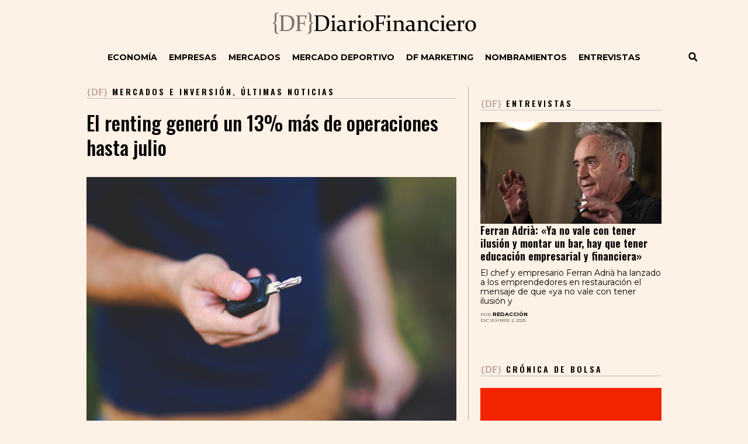

--- FILE ---
content_type: text/html
request_url: https://diariofinanciero.com/el-renting-genero-un-13-mas-de-operaciones-hasta-julio/
body_size: 29007
content:
<!doctype html>
<html lang="es" prefix="og: https://ogp.me/ns#">
<head>
	<meta charset="UTF-8">
		<meta name="viewport" content="width=device-width, initial-scale=1">
	<link rel="profile" href="https://gmpg.org/xfn/11">
	
	
	<!-- Google tag (gtag.js) -->
<script async src="https://www.googletagmanager.com/gtag/js?id=G-XGFHBKQTZ6"></script>
<script>
  window.dataLayer = window.dataLayer || [];
  function gtag(){dataLayer.push(arguments);}
  gtag('js', new Date());
gtag('set', 'anonymizeIp', true);
  gtag('config', 'G-XGFHBKQTZ6');
</script>



	<script id="wpp-js" src="https://diariofinanciero.com/wp-content/plugins/wordpress-popular-posts/assets/js/wpp.min.js?ver=7.1.0" data-sampling="1" data-sampling-rate="100" data-api-url="https://diariofinanciero.com/wp-json/wordpress-popular-posts" data-post-id="303769" data-token="90e11c8176" data-lang="0" data-debug="0"></script>

<!-- Optimización para motores de búsqueda de Rank Math -  https://rankmath.com/ -->
<title>El renting generó un 13% más de operaciones hasta julio - {DF} DiarioFinanciero</title><link rel="preload" as="style" href="https://fonts.googleapis.com/css?family=Roboto%3A100%2C100italic%2C200%2C200italic%2C300%2C300italic%2C400%2C400italic%2C500%2C500italic%2C600%2C600italic%2C700%2C700italic%2C800%2C800italic%2C900%2C900italic%7CRoboto%20Slab%3A100%2C100italic%2C200%2C200italic%2C300%2C300italic%2C400%2C400italic%2C500%2C500italic%2C600%2C600italic%2C700%2C700italic%2C800%2C800italic%2C900%2C900italic%7CMontserrat%3A100%2C100italic%2C200%2C200italic%2C300%2C300italic%2C400%2C400italic%2C500%2C500italic%2C600%2C600italic%2C700%2C700italic%2C800%2C800italic%2C900%2C900italic%7COswald%3A100%2C100italic%2C200%2C200italic%2C300%2C300italic%2C400%2C400italic%2C500%2C500italic%2C600%2C600italic%2C700%2C700italic%2C800%2C800italic%2C900%2C900italic&#038;display=swap" /><link rel="stylesheet" href="https://fonts.googleapis.com/css?family=Roboto%3A100%2C100italic%2C200%2C200italic%2C300%2C300italic%2C400%2C400italic%2C500%2C500italic%2C600%2C600italic%2C700%2C700italic%2C800%2C800italic%2C900%2C900italic%7CRoboto%20Slab%3A100%2C100italic%2C200%2C200italic%2C300%2C300italic%2C400%2C400italic%2C500%2C500italic%2C600%2C600italic%2C700%2C700italic%2C800%2C800italic%2C900%2C900italic%7CMontserrat%3A100%2C100italic%2C200%2C200italic%2C300%2C300italic%2C400%2C400italic%2C500%2C500italic%2C600%2C600italic%2C700%2C700italic%2C800%2C800italic%2C900%2C900italic%7COswald%3A100%2C100italic%2C200%2C200italic%2C300%2C300italic%2C400%2C400italic%2C500%2C500italic%2C600%2C600italic%2C700%2C700italic%2C800%2C800italic%2C900%2C900italic&#038;display=swap" media="print" onload="this.media='all'" /><noscript><link rel="stylesheet" href="https://fonts.googleapis.com/css?family=Roboto%3A100%2C100italic%2C200%2C200italic%2C300%2C300italic%2C400%2C400italic%2C500%2C500italic%2C600%2C600italic%2C700%2C700italic%2C800%2C800italic%2C900%2C900italic%7CRoboto%20Slab%3A100%2C100italic%2C200%2C200italic%2C300%2C300italic%2C400%2C400italic%2C500%2C500italic%2C600%2C600italic%2C700%2C700italic%2C800%2C800italic%2C900%2C900italic%7CMontserrat%3A100%2C100italic%2C200%2C200italic%2C300%2C300italic%2C400%2C400italic%2C500%2C500italic%2C600%2C600italic%2C700%2C700italic%2C800%2C800italic%2C900%2C900italic%7COswald%3A100%2C100italic%2C200%2C200italic%2C300%2C300italic%2C400%2C400italic%2C500%2C500italic%2C600%2C600italic%2C700%2C700italic%2C800%2C800italic%2C900%2C900italic&#038;display=swap" /></noscript>
<link rel="preload" as="font" href="https://diariofinanciero.com/wp-content/plugins/elementor/assets/lib/font-awesome/webfonts/fa-solid-900.woff2" crossorigin>
<link rel="preload" as="font" href="https://diariofinanciero.com/wp-content/plugins/elementor/assets/lib/font-awesome/webfonts/fa-brands-400.woff2" crossorigin>
<link rel="preload" as="font" href="https://diariofinanciero.com/wp-content/plugins/elementor/assets/lib/font-awesome/webfonts/fa-regular-400.woff2" crossorigin>
<meta name="robots" content="index, follow, max-snippet:-1, max-video-preview:-1, max-image-preview:large"/>
<link rel="canonical" href="https://diariofinanciero.com/el-renting-genero-un-13-mas-de-operaciones-hasta-julio/" />
<meta property="og:locale" content="es_ES" />
<meta property="og:type" content="article" />
<meta property="og:title" content="El renting generó un 13% más de operaciones hasta julio - {DF} DiarioFinanciero" />
<meta property="og:description" content="El renting de turismos, vehículos industriales, agrícolas y todoterrenos registró casi 210.000 operaciones hasta julio, un 13,4% más que hace un año, según las cifras publicadas este viernes por la Asociación Española de Leasing y Renting (AELR). Uno de cada cuatro vehículos que se matricularon en España durante el séptimo mes del ejercicio lo fueron [&hellip;]" />
<meta property="og:url" content="https://diariofinanciero.com/el-renting-genero-un-13-mas-de-operaciones-hasta-julio/" />
<meta property="og:site_name" content="{DF} DiarioFinanciero" />
<meta property="article:section" content="Mercados e inversión" />
<meta property="og:image" content="https://diariofinanciero.com/wp-content/uploads/2024/08/EuropaPress_5250722_llaves_vehiculo_imagen_archivo_aelr.jpg" />
<meta property="og:image:secure_url" content="https://diariofinanciero.com/wp-content/uploads/2024/08/EuropaPress_5250722_llaves_vehiculo_imagen_archivo_aelr.jpg" />
<meta property="og:image:width" content="800" />
<meta property="og:image:height" content="533" />
<meta property="og:image:alt" content="El renting generó un 13% más de operaciones hasta julio" />
<meta property="og:image:type" content="image/jpeg" />
<meta property="article:published_time" content="2024-08-02T10:54:55+02:00" />
<meta name="twitter:card" content="summary_large_image" />
<meta name="twitter:title" content="El renting generó un 13% más de operaciones hasta julio - {DF} DiarioFinanciero" />
<meta name="twitter:description" content="El renting de turismos, vehículos industriales, agrícolas y todoterrenos registró casi 210.000 operaciones hasta julio, un 13,4% más que hace un año, según las cifras publicadas este viernes por la Asociación Española de Leasing y Renting (AELR). Uno de cada cuatro vehículos que se matricularon en España durante el séptimo mes del ejercicio lo fueron [&hellip;]" />
<meta name="twitter:site" content="@D_Financiero" />
<meta name="twitter:creator" content="@D_Financiero" />
<meta name="twitter:image" content="https://diariofinanciero.com/wp-content/uploads/2024/08/EuropaPress_5250722_llaves_vehiculo_imagen_archivo_aelr.jpg" />
<meta name="twitter:label1" content="Escrito por" />
<meta name="twitter:data1" content="Redacción" />
<meta name="twitter:label2" content="Tiempo de lectura" />
<meta name="twitter:data2" content="1 minuto" />
<script type="application/ld+json" class="rank-math-schema">{"@context":"https://schema.org","@graph":[{"@type":["NewsMediaOrganization","Organization"],"@id":"https://diariofinanciero.com/#organization","name":"Diario Financiero","url":"https://diariofinanciero.com","sameAs":["https://twitter.com/D_Financiero"],"logo":{"@type":"ImageObject","@id":"https://diariofinanciero.com/#logo","url":"https://diariofinanciero.com/wp-content/uploads/2018/11/logo_diario_financiero.png","contentUrl":"https://diariofinanciero.com/wp-content/uploads/2018/11/logo_diario_financiero.png","caption":"{DF} DiarioFinanciero","inLanguage":"es","width":"668","height":"100"}},{"@type":"WebSite","@id":"https://diariofinanciero.com/#website","url":"https://diariofinanciero.com","name":"{DF} DiarioFinanciero","alternateName":"DF","publisher":{"@id":"https://diariofinanciero.com/#organization"},"inLanguage":"es"},{"@type":"ImageObject","@id":"https://diariofinanciero.com/wp-content/uploads/2024/08/EuropaPress_5250722_llaves_vehiculo_imagen_archivo_aelr.jpg","url":"https://diariofinanciero.com/wp-content/uploads/2024/08/EuropaPress_5250722_llaves_vehiculo_imagen_archivo_aelr.jpg","width":"800","height":"533","inLanguage":"es"},{"@type":"WebPage","@id":"https://diariofinanciero.com/el-renting-genero-un-13-mas-de-operaciones-hasta-julio/#webpage","url":"https://diariofinanciero.com/el-renting-genero-un-13-mas-de-operaciones-hasta-julio/","name":"El renting gener\u00f3 un 13% m\u00e1s de operaciones hasta julio - {DF} DiarioFinanciero","datePublished":"2024-08-02T10:54:55+02:00","dateModified":"2024-08-02T10:54:55+02:00","isPartOf":{"@id":"https://diariofinanciero.com/#website"},"primaryImageOfPage":{"@id":"https://diariofinanciero.com/wp-content/uploads/2024/08/EuropaPress_5250722_llaves_vehiculo_imagen_archivo_aelr.jpg"},"inLanguage":"es"},{"@type":"Person","@id":"https://diariofinanciero.com/author/redaccion/","name":"Redacci\u00f3n","url":"https://diariofinanciero.com/author/redaccion/","image":{"@type":"ImageObject","@id":"https://secure.gravatar.com/avatar/5ac3155c1d53f56b5e52546f80347885?s=96&amp;d=mm&amp;r=g","url":"https://secure.gravatar.com/avatar/5ac3155c1d53f56b5e52546f80347885?s=96&amp;d=mm&amp;r=g","caption":"Redacci\u00f3n","inLanguage":"es"},"worksFor":{"@id":"https://diariofinanciero.com/#organization"}},{"@type":"NewsArticle","headline":"El renting gener\u00f3 un 13% m\u00e1s de operaciones hasta julio - {DF} DiarioFinanciero","datePublished":"2024-08-02T10:54:55+02:00","dateModified":"2024-08-02T10:54:55+02:00","author":{"@id":"https://diariofinanciero.com/author/redaccion/","name":"Redacci\u00f3n"},"publisher":{"@id":"https://diariofinanciero.com/#organization"},"description":"El renting de turismos, veh\u00edculos industriales, agr\u00edcolas y todoterrenos registr\u00f3 casi 210.000 operaciones hasta julio, un 13,4% m\u00e1s que hace un a\u00f1o, seg\u00fan las cifras publicadas este viernes por la Asociaci\u00f3n Espa\u00f1ola de Leasing y Renting (AELR).","name":"El renting gener\u00f3 un 13% m\u00e1s de operaciones hasta julio - {DF} DiarioFinanciero","@id":"https://diariofinanciero.com/el-renting-genero-un-13-mas-de-operaciones-hasta-julio/#richSnippet","isPartOf":{"@id":"https://diariofinanciero.com/el-renting-genero-un-13-mas-de-operaciones-hasta-julio/#webpage"},"image":{"@id":"https://diariofinanciero.com/wp-content/uploads/2024/08/EuropaPress_5250722_llaves_vehiculo_imagen_archivo_aelr.jpg"},"inLanguage":"es","mainEntityOfPage":{"@id":"https://diariofinanciero.com/el-renting-genero-un-13-mas-de-operaciones-hasta-julio/#webpage"}}]}</script>
<!-- /Plugin Rank Math WordPress SEO -->

<link href='https://fonts.gstatic.com' crossorigin rel='preconnect' />
<link rel="alternate" type="application/rss+xml" title="{DF} DiarioFinanciero &raquo; Feed" href="https://diariofinanciero.com/feed/" />
<link rel='stylesheet' id='jet-engine-frontend-css' href='https://diariofinanciero.com/wp-content/plugins/jet-engine/assets/css/frontend.css?ver=3.7.0' media='all' />
<link rel='stylesheet' id='mpfe_front_style-css' href='https://diariofinanciero.com/wp-content/plugins/music-player-for-elementor/css/mpfe-front-style.css?ver=2.4.7' media='all' />
<link rel='stylesheet' id='font-awesome-5.15.1-css' href='https://diariofinanciero.com/wp-content/plugins/music-player-for-elementor/assets/fontawesome-free-5.15.1/css/all.min.css?ver=5.15.1' media='all' />
<link rel='stylesheet' id='yop-public-css' href='https://diariofinanciero.com/wp-content/plugins/yop-poll/public/assets/css/yop-poll-public-6.5.37.css?ver=76444596cc6d79ade0bc0a5b377d106a' media='all' />
<link rel='stylesheet' id='megamenu-css' href='https://diariofinanciero.com/wp-content/uploads/maxmegamenu/style.css?ver=b5c177' media='all' />
<link rel='stylesheet' id='wordpress-popular-posts-css-css' href='https://diariofinanciero.com/wp-content/plugins/wordpress-popular-posts/assets/css/wpp.css?ver=7.1.0' media='all' />
<link rel='stylesheet' id='hello-elementor-css' href='https://diariofinanciero.com/wp-content/themes/hello-elementor/style.min.css?ver=2.7.1' media='all' />
<link rel='stylesheet' id='hello-elementor-theme-style-css' href='https://diariofinanciero.com/wp-content/themes/hello-elementor/theme.min.css?ver=2.7.1' media='all' />
<link rel='stylesheet' id='elementor-frontend-css' href='https://diariofinanciero.com/wp-content/plugins/elementor/assets/css/frontend.min.css?ver=3.25.3' media='all' />
<link rel='stylesheet' id='widget-nav-menu-css' href='https://diariofinanciero.com/wp-content/plugins/elementor-pro/assets/css/widget-nav-menu.min.css?ver=3.25.1' media='all' />
<link rel='stylesheet' id='widget-image-css' href='https://diariofinanciero.com/wp-content/plugins/elementor/assets/css/widget-image.min.css?ver=3.25.3' media='all' />
<link rel='stylesheet' id='widget-search-form-css' href='https://diariofinanciero.com/wp-content/plugins/elementor-pro/assets/css/widget-search-form.min.css?ver=3.25.1' media='all' />
<link rel='stylesheet' id='widget-spacer-css' href='https://diariofinanciero.com/wp-content/plugins/elementor/assets/css/widget-spacer.min.css?ver=3.25.3' media='all' />
<link rel='stylesheet' id='widget-text-editor-css' href='https://diariofinanciero.com/wp-content/plugins/elementor/assets/css/widget-text-editor.min.css?ver=3.25.3' media='all' />
<link rel='stylesheet' id='widget-social-icons-css' href='https://diariofinanciero.com/wp-content/plugins/elementor/assets/css/widget-social-icons.min.css?ver=3.25.3' media='all' />
<link rel='stylesheet' id='e-apple-webkit-css' href='https://diariofinanciero.com/wp-content/plugins/elementor/assets/css/conditionals/apple-webkit.min.css?ver=3.25.3' media='all' />
<link rel='stylesheet' id='widget-heading-css' href='https://diariofinanciero.com/wp-content/plugins/elementor/assets/css/widget-heading.min.css?ver=3.25.3' media='all' />
<link rel='stylesheet' id='widget-share-buttons-css' href='https://diariofinanciero.com/wp-content/plugins/elementor-pro/assets/css/widget-share-buttons.min.css?ver=3.25.1' media='all' />
<link rel='stylesheet' id='mediaelement-css' href='https://diariofinanciero.com/wp-includes/js/mediaelement/mediaelementplayer-legacy.min.css?ver=4.2.17' media='all' />
<link rel='stylesheet' id='jet-elements-css' href='https://diariofinanciero.com/wp-content/plugins/jet-elements/assets/css/jet-elements.css?ver=2.7.7' media='all' />
<link rel='stylesheet' id='jet-audio-css' href='https://diariofinanciero.com/wp-content/plugins/jet-elements/assets/css/addons/jet-audio.css?ver=2.7.7' media='all' />
<link rel='stylesheet' id='widget-post-info-css' href='https://diariofinanciero.com/wp-content/plugins/elementor-pro/assets/css/widget-post-info.min.css?ver=3.25.1' media='all' />
<link rel='stylesheet' id='widget-icon-list-css' href='https://diariofinanciero.com/wp-content/plugins/elementor/assets/css/widget-icon-list.min.css?ver=3.25.3' media='all' />
<link rel='stylesheet' id='widget-posts-css' href='https://diariofinanciero.com/wp-content/plugins/elementor-pro/assets/css/widget-posts.min.css?ver=3.25.1' media='all' />
<link rel='stylesheet' id='swiper-css' href='https://diariofinanciero.com/wp-content/plugins/elementor/assets/lib/swiper/v8/css/swiper.min.css?ver=8.4.5' media='all' />
<link rel='stylesheet' id='e-swiper-css' href='https://diariofinanciero.com/wp-content/plugins/elementor/assets/css/conditionals/e-swiper.min.css?ver=3.25.3' media='all' />
<link rel='stylesheet' id='elementor-post-139152-css' href='https://diariofinanciero.com/wp-content/uploads/elementor/css/post-139152.css?ver=1749339061' media='all' />
<link rel='stylesheet' id='font-awesome-5-all-css' href='https://diariofinanciero.com/wp-content/plugins/elementor/assets/lib/font-awesome/css/all.min.css?ver=3.25.3' media='all' />
<link rel='stylesheet' id='font-awesome-4-shim-css' href='https://diariofinanciero.com/wp-content/plugins/elementor/assets/lib/font-awesome/css/v4-shims.min.css?ver=3.25.3' media='all' />
<link rel='stylesheet' id='elementor-post-122195-css' href='https://diariofinanciero.com/wp-content/uploads/elementor/css/post-122195.css?ver=1749339061' media='all' />
<link rel='stylesheet' id='elementor-post-122176-css' href='https://diariofinanciero.com/wp-content/uploads/elementor/css/post-122176.css?ver=1749339061' media='all' />
<link rel='stylesheet' id='elementor-post-122056-css' href='https://diariofinanciero.com/wp-content/uploads/elementor/css/post-122056.css?ver=1749341203' media='all' />
<link rel='stylesheet' id='ecs-styles-css' href='https://diariofinanciero.com/wp-content/plugins/ele-custom-skin/assets/css/ecs-style.css?ver=3.1.9' media='all' />
<link rel='stylesheet' id='elementor-post-112371-css' href='https://diariofinanciero.com/wp-content/uploads/elementor/css/post-112371.css?ver=1605825042' media='all' />
<link rel='stylesheet' id='elementor-post-113683-css' href='https://diariofinanciero.com/wp-content/uploads/elementor/css/post-113683.css?ver=1743703845' media='all' />
<link rel='stylesheet' id='elementor-post-113956-css' href='https://diariofinanciero.com/wp-content/uploads/elementor/css/post-113956.css?ver=1729684081' media='all' />
<link rel='stylesheet' id='elementor-post-115762-css' href='https://diariofinanciero.com/wp-content/uploads/elementor/css/post-115762.css?ver=1601036711' media='all' />
<link rel='stylesheet' id='elementor-post-116101-css' href='https://diariofinanciero.com/wp-content/uploads/elementor/css/post-116101.css?ver=1613043702' media='all' />
<link rel='stylesheet' id='elementor-post-116120-css' href='https://diariofinanciero.com/wp-content/uploads/elementor/css/post-116120.css?ver=1605628982' media='all' />
<link rel='stylesheet' id='elementor-post-116145-css' href='https://diariofinanciero.com/wp-content/uploads/elementor/css/post-116145.css?ver=1605629164' media='all' />
<link rel='stylesheet' id='elementor-post-116158-css' href='https://diariofinanciero.com/wp-content/uploads/elementor/css/post-116158.css?ver=1605694097' media='all' />
<link rel='stylesheet' id='elementor-post-116236-css' href='https://diariofinanciero.com/wp-content/uploads/elementor/css/post-116236.css?ver=1601028645' media='all' />
<link rel='stylesheet' id='elementor-post-116256-css' href='https://diariofinanciero.com/wp-content/uploads/elementor/css/post-116256.css?ver=1601030801' media='all' />
<link rel='stylesheet' id='elementor-post-116283-css' href='https://diariofinanciero.com/wp-content/uploads/elementor/css/post-116283.css?ver=1601031668' media='all' />
<link rel='stylesheet' id='elementor-post-116296-css' href='https://diariofinanciero.com/wp-content/uploads/elementor/css/post-116296.css?ver=1601032361' media='all' />
<link rel='stylesheet' id='elementor-post-121538-css' href='https://diariofinanciero.com/wp-content/uploads/elementor/css/post-121538.css?ver=1605433392' media='all' />
<link rel='stylesheet' id='elementor-post-292517-css' href='https://diariofinanciero.com/wp-content/uploads/elementor/css/post-292517.css?ver=1718272874' media='all' />
<link rel='stylesheet' id='chld_thm_cfg_child-css' href='https://diariofinanciero.com/wp-content/themes/diariofinanciero/style.css?ver=76444596cc6d79ade0bc0a5b377d106a' media='all' />

<link rel="preconnect" href="https://fonts.gstatic.com/" crossorigin><script src="https://diariofinanciero.com/wp-includes/js/jquery/jquery.min.js?ver=3.7.1" id="jquery-core-js"></script>
<script src="https://diariofinanciero.com/wp-includes/js/jquery/jquery-migrate.min.js?ver=3.4.1" id="jquery-migrate-js"></script>
<script id="gadwp-tracking-analytics-events-js-extra">
var gadwpUAEventsData = {"options":{"event_tracking":"1","event_downloads":"zip|mp3*|mpe*g|pdf|docx*|pptx*|xlsx*|rar*","event_bouncerate":0,"aff_tracking":1,"event_affiliates":"\/out\/","hash_tracking":"1","root_domain":"diariofinanciero.com","event_timeout":100,"event_precision":0,"event_formsubmit":0,"ga_pagescrolldepth_tracking":0,"ga_with_gtag":0}};
</script>
<script src="https://diariofinanciero.com/wp-content/plugins/google-analytics-dashboard-for-wp/front/js/tracking-analytics-events.js?ver=5.3.10" id="gadwp-tracking-analytics-events-js"></script>
<script id="yop-public-js-extra">
var objectL10n = {"yopPollParams":{"urlParams":{"ajax":"https:\/\/diariofinanciero.com\/wp-admin\/admin-ajax.php","wpLogin":"https:\/\/diariofinanciero.com\/wp-login.php?redirect_to=https%3A%2F%2Fdiariofinanciero.com%2Fwp-admin%2Fadmin-ajax.php%3Faction%3Dyop_poll_record_wordpress_vote"},"apiParams":{"reCaptcha":{"siteKey":""},"reCaptchaV2Invisible":{"siteKey":""},"reCaptchaV3":{"siteKey":""},"hCaptcha":{"siteKey":""},"cloudflareTurnstile":{"siteKey":""}},"captchaParams":{"imgPath":"https:\/\/diariofinanciero.com\/wp-content\/plugins\/yop-poll\/public\/assets\/img\/","url":"https:\/\/diariofinanciero.com\/wp-content\/plugins\/yop-poll\/app.php","accessibilityAlt":"Sound icon","accessibilityTitle":"Accessibility option: listen to a question and answer it!","accessibilityDescription":"Type below the <strong>answer<\/strong> to what you hear. Numbers or words:","explanation":"Click or touch the <strong>ANSWER<\/strong>","refreshAlt":"Refresh\/reload icon","refreshTitle":"Refresh\/reload: get new images and accessibility option!"},"voteParams":{"invalidPoll":"Encuesta inv\u00e1lida","noAnswersSelected":"No ha seleccionado respuesta","minAnswersRequired":"Al menos se requieren {min_answers_allowed} respuesta(s)","maxAnswersRequired":"Se aceptan un m\u00e1ximo de  {max_answers_allowed} respuesta(s)","noAnswerForOther":"No se ha introducido otra respuesta","noValueForCustomField":"{custom_field_name} es requerido","tooManyCharsForCustomField":"Text for {custom_field_name} is too long","consentNotChecked":"Tiene que aceptar nuestros t\u00e9rminos y condiciones","noCaptchaSelected":"Captcha requerido","thankYou":"Gracias por su voto"},"resultsParams":{"singleVote":"voto","multipleVotes":"votos","singleAnswer":"respuesta","multipleAnswers":"respuestas"}}};
</script>
<script src="https://diariofinanciero.com/wp-content/plugins/yop-poll/public/assets/js/yop-poll-public-6.5.37.min.js?ver=76444596cc6d79ade0bc0a5b377d106a" id="yop-public-js"></script>
<script src="https://diariofinanciero.com/wp-content/plugins/elementor/assets/lib/font-awesome/js/v4-shims.min.js?ver=3.25.3" id="font-awesome-4-shim-js"></script>
<script id="ecs_ajax_load-js-extra">
var ecs_ajax_params = {"ajaxurl":"https:\/\/diariofinanciero.com\/wp-admin\/admin-ajax.php","posts":"{\"page\":0,\"name\":\"el-renting-genero-un-13-mas-de-operaciones-hasta-julio\",\"error\":\"\",\"m\":\"\",\"p\":0,\"post_parent\":\"\",\"subpost\":\"\",\"subpost_id\":\"\",\"attachment\":\"\",\"attachment_id\":0,\"pagename\":\"\",\"page_id\":0,\"second\":\"\",\"minute\":\"\",\"hour\":\"\",\"day\":0,\"monthnum\":0,\"year\":0,\"w\":0,\"category_name\":\"\",\"tag\":\"\",\"cat\":\"\",\"tag_id\":\"\",\"author\":\"\",\"author_name\":\"\",\"feed\":\"\",\"tb\":\"\",\"paged\":0,\"meta_key\":\"\",\"meta_value\":\"\",\"preview\":\"\",\"s\":\"\",\"sentence\":\"\",\"title\":\"\",\"fields\":\"\",\"menu_order\":\"\",\"embed\":\"\",\"category__in\":[],\"category__not_in\":[],\"category__and\":[],\"post__in\":[],\"post__not_in\":[],\"post_name__in\":[],\"tag__in\":[],\"tag__not_in\":[],\"tag__and\":[],\"tag_slug__in\":[],\"tag_slug__and\":[],\"post_parent__in\":[],\"post_parent__not_in\":[],\"author__in\":[],\"author__not_in\":[],\"search_columns\":[],\"post_type\":[\"post\",\"page\",\"e-landing-page\"],\"ignore_sticky_posts\":false,\"suppress_filters\":false,\"cache_results\":true,\"update_post_term_cache\":true,\"update_menu_item_cache\":false,\"lazy_load_term_meta\":true,\"update_post_meta_cache\":true,\"posts_per_page\":20,\"nopaging\":false,\"comments_per_page\":\"50\",\"no_found_rows\":false,\"order\":\"DESC\"}"};
</script>
<script src="https://diariofinanciero.com/wp-content/plugins/ele-custom-skin/assets/js/ecs_ajax_pagination.js?ver=3.1.9" id="ecs_ajax_load-js"></script>
<script src="https://diariofinanciero.com/wp-content/plugins/ele-custom-skin/assets/js/ecs.js?ver=3.1.9" id="ecs-script-js"></script>
<link rel="https://api.w.org/" href="https://diariofinanciero.com/wp-json/" /><link rel="alternate" title="JSON" type="application/json" href="https://diariofinanciero.com/wp-json/wp/v2/posts/303769" /><link rel="alternate" title="oEmbed (JSON)" type="application/json+oembed" href="https://diariofinanciero.com/wp-json/oembed/1.0/embed?url=https%3A%2F%2Fdiariofinanciero.com%2Fel-renting-genero-un-13-mas-de-operaciones-hasta-julio%2F" />
<link rel="alternate" title="oEmbed (XML)" type="text/xml+oembed" href="https://diariofinanciero.com/wp-json/oembed/1.0/embed?url=https%3A%2F%2Fdiariofinanciero.com%2Fel-renting-genero-un-13-mas-de-operaciones-hasta-julio%2F&#038;format=xml" />
            <style id="wpp-loading-animation-styles">@-webkit-keyframes bgslide{from{background-position-x:0}to{background-position-x:-200%}}@keyframes bgslide{from{background-position-x:0}to{background-position-x:-200%}}.wpp-widget-block-placeholder,.wpp-shortcode-placeholder{margin:0 auto;width:60px;height:3px;background:#dd3737;background:linear-gradient(90deg,#dd3737 0%,#571313 10%,#dd3737 100%);background-size:200% auto;border-radius:3px;-webkit-animation:bgslide 1s infinite linear;animation:bgslide 1s infinite linear}</style>
            			<style>
				.e-con.e-parent:nth-of-type(n+4):not(.e-lazyloaded):not(.e-no-lazyload),
				.e-con.e-parent:nth-of-type(n+4):not(.e-lazyloaded):not(.e-no-lazyload) * {
					background-image: none !important;
				}
				@media screen and (max-height: 1024px) {
					.e-con.e-parent:nth-of-type(n+3):not(.e-lazyloaded):not(.e-no-lazyload),
					.e-con.e-parent:nth-of-type(n+3):not(.e-lazyloaded):not(.e-no-lazyload) * {
						background-image: none !important;
					}
				}
				@media screen and (max-height: 640px) {
					.e-con.e-parent:nth-of-type(n+2):not(.e-lazyloaded):not(.e-no-lazyload),
					.e-con.e-parent:nth-of-type(n+2):not(.e-lazyloaded):not(.e-no-lazyload) * {
						background-image: none !important;
					}
				}
			</style>
			<link rel="icon" href="https://diariofinanciero.com/wp-content/uploads/2016/04/cropped-logos_grupo-04-copia-2-1-380x380.png" sizes="32x32" />
<link rel="icon" href="https://diariofinanciero.com/wp-content/uploads/2016/04/cropped-logos_grupo-04-copia-2-1-380x380.png" sizes="192x192" />
<link rel="apple-touch-icon" href="https://diariofinanciero.com/wp-content/uploads/2016/04/cropped-logos_grupo-04-copia-2-1-380x380.png" />
<meta name="msapplication-TileImage" content="https://diariofinanciero.com/wp-content/uploads/2016/04/cropped-logos_grupo-04-copia-2-1-380x380.png" />

<!-- BEGIN ExactMetrics v5.3.10 Universal Analytics - https://exactmetrics.com/ -->
<script>
(function(i,s,o,g,r,a,m){i['GoogleAnalyticsObject']=r;i[r]=i[r]||function(){
	(i[r].q=i[r].q||[]).push(arguments)},i[r].l=1*new Date();a=s.createElement(o),
	m=s.getElementsByTagName(o)[0];a.async=1;a.src=g;m.parentNode.insertBefore(a,m)
})(window,document,'script','https://www.google-analytics.com/analytics.js','ga');
  ga('create', 'UA-25535598-1', 'auto');
  ga('require', 'displayfeatures');
  ga('set', 'anonymizeIp', true);
  ga('send', 'pageview');
</script>
<!-- END ExactMetrics Universal Analytics -->
 
<!-- Google Analytics (gtag.js) by Lab School -->
<script async src="https://www.googletagmanager.com/gtag/js?id=UA-25535598-1"></script>
<script>
window.dataLayer = window.dataLayer || [];
function gtag(){dataLayer.push(arguments);}
gtag('js', new Date());
gtag('config', 'UA-25535598-1', {'allow_display_features':true, 'anonymize_ip':true, 'link_attribution':true}); 
</script>
<!-- Google Analytics (gtag.js) by Lab School -->
<style type="text/css">/** Mega Menu CSS: fs **/</style>
</head>
<body data-rsssl=1 class="post-template-default single single-post postid-303769 single-format-standard wp-custom-logo mega-menu-menu-1 elementor-default elementor-kit-139152 elementor-page-122056">

		<div data-elementor-type="header" data-elementor-id="122195" class="elementor elementor-122195 elementor-location-header" data-elementor-post-type="elementor_library">
					<section class="elementor-section elementor-top-section elementor-element elementor-element-7ba56743 elementor-section-boxed elementor-section-height-default elementor-section-height-default" data-id="7ba56743" data-element_type="section" data-settings="{&quot;jet_parallax_layout_list&quot;:[]}">
						<div class="elementor-container elementor-column-gap-default">
					<div class="elementor-column elementor-col-33 elementor-top-column elementor-element elementor-element-a126541 elementor-hidden-tablet elementor-hidden-phone" data-id="a126541" data-element_type="column">
			<div class="elementor-widget-wrap elementor-element-populated">
						<div class="elementor-element elementor-element-efd33ce elementor-absolute elementor-hidden-tablet elementor-hidden-phone elementor-widget elementor-widget-html" data-id="efd33ce" data-element_type="widget" data-settings="{&quot;_position&quot;:&quot;absolute&quot;}" data-widget_type="html.default">
				<div class="elementor-widget-container">
			<ins data-revive-zoneid="2" data-revive-target="_blank" data-revive-id="33e749200fca48f39c5c903585f117c1"></ins>		</div>
				</div>
					</div>
		</div>
				<div class="elementor-column elementor-col-33 elementor-top-column elementor-element elementor-element-29c36a2" data-id="29c36a2" data-element_type="column">
			<div class="elementor-widget-wrap">
							</div>
		</div>
				<div class="elementor-column elementor-col-33 elementor-top-column elementor-element elementor-element-69c0005" data-id="69c0005" data-element_type="column">
			<div class="elementor-widget-wrap elementor-element-populated">
						<div class="elementor-element elementor-element-4a0cad1 elementor-absolute elementor-hidden-tablet elementor-hidden-phone elementor-widget elementor-widget-html" data-id="4a0cad1" data-element_type="widget" data-settings="{&quot;_position&quot;:&quot;absolute&quot;}" data-widget_type="html.default">
				<div class="elementor-widget-container">
			<ins data-revive-zoneid="3" data-revive-target="_blank" data-revive-id="33e749200fca48f39c5c903585f117c1"></ins>		</div>
				</div>
					</div>
		</div>
					</div>
		</section>
				<section class="elementor-section elementor-top-section elementor-element elementor-element-4889d755 elementor-section-boxed elementor-section-height-default elementor-section-height-default" data-id="4889d755" data-element_type="section" data-settings="{&quot;jet_parallax_layout_list&quot;:[]}">
						<div class="elementor-container elementor-column-gap-default">
					<div class="elementor-column elementor-col-100 elementor-top-column elementor-element elementor-element-4b193954" data-id="4b193954" data-element_type="column">
			<div class="elementor-widget-wrap elementor-element-populated">
						<section class="elementor-section elementor-inner-section elementor-element elementor-element-1d5b879 elementor-hidden-tablet elementor-hidden-phone elementor-section-boxed elementor-section-height-default elementor-section-height-default" data-id="1d5b879" data-element_type="section" data-settings="{&quot;jet_parallax_layout_list&quot;:[]}">
						<div class="elementor-container elementor-column-gap-default">
					<div class="elementor-column elementor-col-100 elementor-inner-column elementor-element elementor-element-07a14d1" data-id="07a14d1" data-element_type="column">
			<div class="elementor-widget-wrap elementor-element-populated">
						<div class="elementor-element elementor-element-72d5805b elementor-hidden-phone elementor-widget elementor-widget-html" data-id="72d5805b" data-element_type="widget" data-widget_type="html.default">
				<div class="elementor-widget-container">
			<ins data-revive-zoneid="1" data-revive-target="_blank" data-revive-id="33e749200fca48f39c5c903585f117c1"></ins>
<script async src="//diariofinanciero.com/ads/www/delivery/asyncjs.php"></script>		</div>
				</div>
					</div>
		</div>
					</div>
		</section>
				<section class="elementor-section elementor-inner-section elementor-element elementor-element-31fe60a3 elementor-section-boxed elementor-section-height-default elementor-section-height-default" data-id="31fe60a3" data-element_type="section" data-settings="{&quot;jet_parallax_layout_list&quot;:[]}">
						<div class="elementor-container elementor-column-gap-default">
					<div class="elementor-column elementor-col-33 elementor-inner-column elementor-element elementor-element-651b22b6 elementor-hidden-desktop" data-id="651b22b6" data-element_type="column">
			<div class="elementor-widget-wrap elementor-element-populated">
						<div class="elementor-element elementor-element-55618e89 elementor-nav-menu--stretch elementor-nav-menu__text-align-aside elementor-nav-menu--toggle elementor-nav-menu--burger elementor-widget elementor-widget-nav-menu" data-id="55618e89" data-element_type="widget" data-settings="{&quot;layout&quot;:&quot;dropdown&quot;,&quot;full_width&quot;:&quot;stretch&quot;,&quot;submenu_icon&quot;:{&quot;value&quot;:&quot;&lt;svg class=\&quot;e-font-icon-svg e-fas-caret-down\&quot; viewBox=\&quot;0 0 320 512\&quot; xmlns=\&quot;http:\/\/www.w3.org\/2000\/svg\&quot;&gt;&lt;path d=\&quot;M31.3 192h257.3c17.8 0 26.7 21.5 14.1 34.1L174.1 354.8c-7.8 7.8-20.5 7.8-28.3 0L17.2 226.1C4.6 213.5 13.5 192 31.3 192z\&quot;&gt;&lt;\/path&gt;&lt;\/svg&gt;&quot;,&quot;library&quot;:&quot;fa-solid&quot;},&quot;toggle&quot;:&quot;burger&quot;}" data-widget_type="nav-menu.default">
				<div class="elementor-widget-container">
					<div class="elementor-menu-toggle" role="button" tabindex="0" aria-label="Alternar menú" aria-expanded="false">
			<svg aria-hidden="true" role="presentation" class="elementor-menu-toggle__icon--open e-font-icon-svg e-eicon-menu-bar" viewBox="0 0 1000 1000" xmlns="http://www.w3.org/2000/svg"><path d="M104 333H896C929 333 958 304 958 271S929 208 896 208H104C71 208 42 237 42 271S71 333 104 333ZM104 583H896C929 583 958 554 958 521S929 458 896 458H104C71 458 42 487 42 521S71 583 104 583ZM104 833H896C929 833 958 804 958 771S929 708 896 708H104C71 708 42 737 42 771S71 833 104 833Z"></path></svg><svg aria-hidden="true" role="presentation" class="elementor-menu-toggle__icon--close e-font-icon-svg e-eicon-close" viewBox="0 0 1000 1000" xmlns="http://www.w3.org/2000/svg"><path d="M742 167L500 408 258 167C246 154 233 150 217 150 196 150 179 158 167 167 154 179 150 196 150 212 150 229 154 242 171 254L408 500 167 742C138 771 138 800 167 829 196 858 225 858 254 829L496 587 738 829C750 842 767 846 783 846 800 846 817 842 829 829 842 817 846 804 846 783 846 767 842 750 829 737L588 500 833 258C863 229 863 200 833 171 804 137 775 137 742 167Z"></path></svg>			<span class="elementor-screen-only">Menú</span>
		</div>
					<nav class="elementor-nav-menu--dropdown elementor-nav-menu__container" aria-hidden="true">
				<ul id="menu-2-55618e89" class="elementor-nav-menu"><li class="menu-item menu-item-type-taxonomy menu-item-object-category menu-item-103511"><a href="https://diariofinanciero.com/economia/" class="elementor-item" tabindex="-1">Economía</a></li>
<li class="menu-item menu-item-type-taxonomy menu-item-object-category menu-item-103512"><a href="https://diariofinanciero.com/empresas/" class="elementor-item" tabindex="-1">Empresas</a></li>
<li class="menu-item menu-item-type-taxonomy menu-item-object-category menu-item-103513"><a href="https://diariofinanciero.com/mercados/" class="elementor-item" tabindex="-1">Mercados</a></li>
<li class="menu-item menu-item-type-custom menu-item-object-custom menu-item-114824"><a target="_blank" rel="noopener" href="https://www.mercadodeportivo.com" class="elementor-item" tabindex="-1">Mercado Deportivo</a></li>
<li class="menu-item menu-item-type-taxonomy menu-item-object-category menu-item-120833"><a href="https://diariofinanciero.com/df-marketing/" class="elementor-item" tabindex="-1">DF Marketing</a></li>
<li class="menu-item menu-item-type-taxonomy menu-item-object-category menu-item-103516"><a href="https://diariofinanciero.com/nombramientos/" class="elementor-item" tabindex="-1">Nombramientos</a></li>
<li class="menu-item menu-item-type-taxonomy menu-item-object-category menu-item-118405"><a href="https://diariofinanciero.com/entrevistas-df/" class="elementor-item" tabindex="-1">Entrevistas</a></li>
</ul>			</nav>
				</div>
				</div>
					</div>
		</div>
				<div class="elementor-column elementor-col-33 elementor-inner-column elementor-element elementor-element-10eb3334" data-id="10eb3334" data-element_type="column">
			<div class="elementor-widget-wrap elementor-element-populated">
						<div class="elementor-element elementor-element-d870739 elementor-widget elementor-widget-theme-site-logo elementor-widget-image" data-id="d870739" data-element_type="widget" data-widget_type="theme-site-logo.default">
				<div class="elementor-widget-container">
									<a href="https://diariofinanciero.com">
			<img width="668" height="100" src="https://diariofinanciero.com/wp-content/uploads/2018/11/logo_diario_financiero.png" class="attachment-full size-full wp-image-103279" alt="" srcset="https://diariofinanciero.com/wp-content/uploads/2018/11/logo_diario_financiero.png 668w, https://diariofinanciero.com/wp-content/uploads/2018/11/logo_diario_financiero-300x45.png 300w, https://diariofinanciero.com/wp-content/uploads/2018/11/logo_diario_financiero-640x96.png 640w" sizes="(max-width: 668px) 100vw, 668px" />				</a>
									</div>
				</div>
					</div>
		</div>
				<div class="elementor-column elementor-col-33 elementor-inner-column elementor-element elementor-element-6ca51d9e elementor-hidden-desktop" data-id="6ca51d9e" data-element_type="column">
			<div class="elementor-widget-wrap elementor-element-populated">
						<div class="elementor-element elementor-element-1624d16a elementor-search-form--skin-full_screen elementor-widget__width-inherit elementor-widget elementor-widget-search-form" data-id="1624d16a" data-element_type="widget" data-settings="{&quot;skin&quot;:&quot;full_screen&quot;}" data-widget_type="search-form.default">
				<div class="elementor-widget-container">
					<search role="search">
			<form class="elementor-search-form" action="https://diariofinanciero.com" method="get">
												<div class="elementor-search-form__toggle" tabindex="0" role="button">
					<div class="e-font-icon-svg-container"><svg aria-hidden="true" class="e-font-icon-svg e-fas-search" viewBox="0 0 512 512" xmlns="http://www.w3.org/2000/svg"><path d="M505 442.7L405.3 343c-4.5-4.5-10.6-7-17-7H372c27.6-35.3 44-79.7 44-128C416 93.1 322.9 0 208 0S0 93.1 0 208s93.1 208 208 208c48.3 0 92.7-16.4 128-44v16.3c0 6.4 2.5 12.5 7 17l99.7 99.7c9.4 9.4 24.6 9.4 33.9 0l28.3-28.3c9.4-9.4 9.4-24.6.1-34zM208 336c-70.7 0-128-57.2-128-128 0-70.7 57.2-128 128-128 70.7 0 128 57.2 128 128 0 70.7-57.2 128-128 128z"></path></svg></div>					<span class="elementor-screen-only">Buscar</span>
				</div>
								<div class="elementor-search-form__container">
					<label class="elementor-screen-only" for="elementor-search-form-1624d16a">Buscar</label>

					
					<input id="elementor-search-form-1624d16a" placeholder="Buscar..." class="elementor-search-form__input" type="search" name="s" value="">
					
					
										<div class="dialog-lightbox-close-button dialog-close-button" role="button" tabindex="0">
						<svg aria-hidden="true" class="e-font-icon-svg e-eicon-close" viewBox="0 0 1000 1000" xmlns="http://www.w3.org/2000/svg"><path d="M742 167L500 408 258 167C246 154 233 150 217 150 196 150 179 158 167 167 154 179 150 196 150 212 150 229 154 242 171 254L408 500 167 742C138 771 138 800 167 829 196 858 225 858 254 829L496 587 738 829C750 842 767 846 783 846 800 846 817 842 829 829 842 817 846 804 846 783 846 767 842 750 829 737L588 500 833 258C863 229 863 200 833 171 804 137 775 137 742 167Z"></path></svg>						<span class="elementor-screen-only">Cerrar este cuadro de búsqueda.</span>
					</div>
									</div>
			</form>
		</search>
				</div>
				</div>
					</div>
		</div>
					</div>
		</section>
				<section class="elementor-section elementor-inner-section elementor-element elementor-element-3b77beea elementor-hidden-tablet elementor-hidden-mobile elementor-section-boxed elementor-section-height-default elementor-section-height-default" data-id="3b77beea" data-element_type="section" data-settings="{&quot;jet_parallax_layout_list&quot;:[]}">
						<div class="elementor-container elementor-column-gap-default">
					<div class="elementor-column elementor-col-100 elementor-inner-column elementor-element elementor-element-5f27527b" data-id="5f27527b" data-element_type="column">
			<div class="elementor-widget-wrap elementor-element-populated">
						<div class="elementor-element elementor-element-551ce17e elementor-hidden-phone elementor-widget elementor-widget-wp-widget-maxmegamenu" data-id="551ce17e" data-element_type="widget" data-widget_type="wp-widget-maxmegamenu.default">
				<div class="elementor-widget-container">
			<div id="mega-menu-wrap-menu-1" class="mega-menu-wrap"><div class="mega-menu-toggle"><div class="mega-toggle-blocks-left"></div><div class="mega-toggle-blocks-center"></div><div class="mega-toggle-blocks-right"><div class='mega-toggle-block mega-menu-toggle-animated-block mega-toggle-block-0' id='mega-toggle-block-0'><button aria-label="Toggle Menu" class="mega-toggle-animated mega-toggle-animated-slider" type="button" aria-expanded="false">
                  <span class="mega-toggle-animated-box">
                    <span class="mega-toggle-animated-inner"></span>
                  </span>
                </button></div></div></div><ul id="mega-menu-menu-1" class="mega-menu max-mega-menu mega-menu-horizontal mega-no-js" data-event="hover" data-effect="fade_up" data-effect-speed="200" data-effect-mobile="disabled" data-effect-speed-mobile="0" data-mobile-force-width="false" data-second-click="go" data-document-click="collapse" data-vertical-behaviour="standard" data-breakpoint="768" data-unbind="true" data-mobile-state="collapse_all" data-mobile-direction="vertical" data-hover-intent-timeout="300" data-hover-intent-interval="100"><li class="mega-menu-item mega-menu-item-type-taxonomy mega-menu-item-object-category mega-align-bottom-left mega-menu-flyout mega-menu-item-103511" id="mega-menu-item-103511"><a class="mega-menu-link" href="https://diariofinanciero.com/economia/" tabindex="0">Economía</a></li><li class="mega-menu-item mega-menu-item-type-taxonomy mega-menu-item-object-category mega-align-bottom-left mega-menu-flyout mega-menu-item-103512" id="mega-menu-item-103512"><a class="mega-menu-link" href="https://diariofinanciero.com/empresas/" tabindex="0">Empresas</a></li><li class="mega-menu-item mega-menu-item-type-taxonomy mega-menu-item-object-category mega-align-bottom-left mega-menu-flyout mega-menu-item-103513" id="mega-menu-item-103513"><a class="mega-menu-link" href="https://diariofinanciero.com/mercados/" tabindex="0">Mercados</a></li><li class="mega-menu-item mega-menu-item-type-custom mega-menu-item-object-custom mega-align-bottom-left mega-menu-flyout mega-menu-item-114824" id="mega-menu-item-114824"><a target="_blank" class="mega-menu-link" href="https://www.mercadodeportivo.com" tabindex="0">Mercado Deportivo</a></li><li class="mega-menu-item mega-menu-item-type-taxonomy mega-menu-item-object-category mega-align-bottom-left mega-menu-flyout mega-menu-item-120833" id="mega-menu-item-120833"><a class="mega-menu-link" href="https://diariofinanciero.com/df-marketing/" tabindex="0">DF Marketing</a></li><li class="mega-menu-item mega-menu-item-type-taxonomy mega-menu-item-object-category mega-align-bottom-left mega-menu-flyout mega-menu-item-103516" id="mega-menu-item-103516"><a class="mega-menu-link" href="https://diariofinanciero.com/nombramientos/" tabindex="0">Nombramientos</a></li><li class="mega-menu-item mega-menu-item-type-taxonomy mega-menu-item-object-category mega-align-bottom-left mega-menu-flyout mega-menu-item-118405" id="mega-menu-item-118405"><a class="mega-menu-link" href="https://diariofinanciero.com/entrevistas-df/" tabindex="0">Entrevistas</a></li></ul></div>		</div>
				</div>
				<div class="elementor-element elementor-element-251e0f7e elementor-search-form--skin-full_screen elementor-widget__width-auto elementor-absolute elementor-widget elementor-widget-search-form" data-id="251e0f7e" data-element_type="widget" data-settings="{&quot;skin&quot;:&quot;full_screen&quot;,&quot;_position&quot;:&quot;absolute&quot;}" data-widget_type="search-form.default">
				<div class="elementor-widget-container">
					<search role="search">
			<form class="elementor-search-form" action="https://diariofinanciero.com" method="get">
												<div class="elementor-search-form__toggle" tabindex="0" role="button">
					<div class="e-font-icon-svg-container"><svg aria-hidden="true" class="e-font-icon-svg e-fas-search" viewBox="0 0 512 512" xmlns="http://www.w3.org/2000/svg"><path d="M505 442.7L405.3 343c-4.5-4.5-10.6-7-17-7H372c27.6-35.3 44-79.7 44-128C416 93.1 322.9 0 208 0S0 93.1 0 208s93.1 208 208 208c48.3 0 92.7-16.4 128-44v16.3c0 6.4 2.5 12.5 7 17l99.7 99.7c9.4 9.4 24.6 9.4 33.9 0l28.3-28.3c9.4-9.4 9.4-24.6.1-34zM208 336c-70.7 0-128-57.2-128-128 0-70.7 57.2-128 128-128 70.7 0 128 57.2 128 128 0 70.7-57.2 128-128 128z"></path></svg></div>					<span class="elementor-screen-only">Buscar</span>
				</div>
								<div class="elementor-search-form__container">
					<label class="elementor-screen-only" for="elementor-search-form-251e0f7e">Buscar</label>

					
					<input id="elementor-search-form-251e0f7e" placeholder="Buscar..." class="elementor-search-form__input" type="search" name="s" value="">
					
					
										<div class="dialog-lightbox-close-button dialog-close-button" role="button" tabindex="0">
						<svg aria-hidden="true" class="e-font-icon-svg e-eicon-close" viewBox="0 0 1000 1000" xmlns="http://www.w3.org/2000/svg"><path d="M742 167L500 408 258 167C246 154 233 150 217 150 196 150 179 158 167 167 154 179 150 196 150 212 150 229 154 242 171 254L408 500 167 742C138 771 138 800 167 829 196 858 225 858 254 829L496 587 738 829C750 842 767 846 783 846 800 846 817 842 829 829 842 817 846 804 846 783 846 767 842 750 829 737L588 500 833 258C863 229 863 200 833 171 804 137 775 137 742 167Z"></path></svg>						<span class="elementor-screen-only">Cerrar este cuadro de búsqueda.</span>
					</div>
									</div>
			</form>
		</search>
				</div>
				</div>
					</div>
		</div>
					</div>
		</section>
					</div>
		</div>
					</div>
		</section>
				</div>
				<div data-elementor-type="single-post" data-elementor-id="122056" class="elementor elementor-122056 elementor-location-single post-303769 post type-post status-publish format-standard has-post-thumbnail hentry category-mercados-e-inversion category-ultimas-noticias" data-elementor-post-type="elementor_library">
			<div class="elementor-element elementor-element-0b7eb41 e-flex e-con-boxed e-con e-parent" data-id="0b7eb41" data-element_type="container" data-settings="{&quot;jet_parallax_layout_list&quot;:[]}">
					<div class="e-con-inner">
				<div class="elementor-element elementor-element-9621255 elementor-widget elementor-widget-shortcode" data-id="9621255" data-element_type="widget" data-widget_type="shortcode.default">
				<div class="elementor-widget-container">
					<div class="elementor-shortcode"></div>
				</div>
				</div>
					</div>
				</div>
				<section class="elementor-section elementor-top-section elementor-element elementor-element-4fd577e elementor-section-boxed elementor-section-height-default elementor-section-height-default" data-id="4fd577e" data-element_type="section" data-settings="{&quot;jet_parallax_layout_list&quot;:[]}">
						<div class="elementor-container elementor-column-gap-default">
					<div class="elementor-column elementor-col-66 elementor-top-column elementor-element elementor-element-f01009e" data-id="f01009e" data-element_type="column">
			<div class="elementor-widget-wrap elementor-element-populated">
						<div class="elementor-element elementor-element-d067857 elementor-widget elementor-widget-heading" data-id="d067857" data-element_type="widget" data-widget_type="heading.default">
				<div class="elementor-widget-container">
			<div class="elementor-heading-title elementor-size-default"><a href="https://diariofinanciero.com/destacado/"><SPAN CLASS="titudf">{DF}</SPAN> <a href="https://diariofinanciero.com/mercados-e-inversion/" rel="tag">Mercados e inversión</a>, <a href="https://diariofinanciero.com/ultimas-noticias/" rel="tag">Últimas noticias</a></a></div>		</div>
				</div>
				<div class="elementor-element elementor-element-0056cab elementor-widget elementor-widget-theme-post-title elementor-page-title elementor-widget-heading" data-id="0056cab" data-element_type="widget" data-widget_type="theme-post-title.default">
				<div class="elementor-widget-container">
			<h1 class="elementor-heading-title elementor-size-default">El renting generó un 13% más de operaciones hasta julio</h1>		</div>
				</div>
				<div class="elementor-element elementor-element-81e34e9 elementor-widget elementor-widget-shortcode" data-id="81e34e9" data-element_type="widget" data-widget_type="shortcode.default">
				<div class="elementor-widget-container">
					<div class="elementor-shortcode"></div>
				</div>
				</div>
				<div class="elementor-element elementor-element-df8719b elementor-widget elementor-widget-theme-post-featured-image elementor-widget-image" data-id="df8719b" data-element_type="widget" data-widget_type="theme-post-featured-image.default">
				<div class="elementor-widget-container">
													<img width="800" height="533" src="https://diariofinanciero.com/wp-content/uploads/2024/08/EuropaPress_5250722_llaves_vehiculo_imagen_archivo_aelr.jpg" class="attachment-large size-large wp-image-303770" alt="" srcset="https://diariofinanciero.com/wp-content/uploads/2024/08/EuropaPress_5250722_llaves_vehiculo_imagen_archivo_aelr.jpg 800w, https://diariofinanciero.com/wp-content/uploads/2024/08/EuropaPress_5250722_llaves_vehiculo_imagen_archivo_aelr-790x526.jpg 790w, https://diariofinanciero.com/wp-content/uploads/2024/08/EuropaPress_5250722_llaves_vehiculo_imagen_archivo_aelr-380x253.jpg 380w" sizes="(max-width: 800px) 100vw, 800px" />													</div>
				</div>
				<div class="elementor-element elementor-element-b3fdb16 elementor-share-buttons--view-icon elementor-share-buttons--skin-flat elementor-share-buttons--shape-circle elementor-share-buttons--align-left elementor-share-buttons--color-custom elementor-grid-0 elementor-widget elementor-widget-share-buttons" data-id="b3fdb16" data-element_type="widget" data-widget_type="share-buttons.default">
				<div class="elementor-widget-container">
					<div class="elementor-grid">
								<div class="elementor-grid-item">
						<div
							class="elementor-share-btn elementor-share-btn_facebook"
							role="button"
							tabindex="0"
							aria-label="Compartir en facebook"
						>
															<span class="elementor-share-btn__icon">
								<svg class="e-font-icon-svg e-fab-facebook" viewBox="0 0 512 512" xmlns="http://www.w3.org/2000/svg"><path d="M504 256C504 119 393 8 256 8S8 119 8 256c0 123.78 90.69 226.38 209.25 245V327.69h-63V256h63v-54.64c0-62.15 37-96.48 93.67-96.48 27.14 0 55.52 4.84 55.52 4.84v61h-31.28c-30.8 0-40.41 19.12-40.41 38.73V256h68.78l-11 71.69h-57.78V501C413.31 482.38 504 379.78 504 256z"></path></svg>							</span>
																				</div>
					</div>
									<div class="elementor-grid-item">
						<div
							class="elementor-share-btn elementor-share-btn_twitter"
							role="button"
							tabindex="0"
							aria-label="Compartir en twitter"
						>
															<span class="elementor-share-btn__icon">
								<svg class="e-font-icon-svg e-fab-twitter" viewBox="0 0 512 512" xmlns="http://www.w3.org/2000/svg"><path d="M459.37 151.716c.325 4.548.325 9.097.325 13.645 0 138.72-105.583 298.558-298.558 298.558-59.452 0-114.68-17.219-161.137-47.106 8.447.974 16.568 1.299 25.34 1.299 49.055 0 94.213-16.568 130.274-44.832-46.132-.975-84.792-31.188-98.112-72.772 6.498.974 12.995 1.624 19.818 1.624 9.421 0 18.843-1.3 27.614-3.573-48.081-9.747-84.143-51.98-84.143-102.985v-1.299c13.969 7.797 30.214 12.67 47.431 13.319-28.264-18.843-46.781-51.005-46.781-87.391 0-19.492 5.197-37.36 14.294-52.954 51.655 63.675 129.3 105.258 216.365 109.807-1.624-7.797-2.599-15.918-2.599-24.04 0-57.828 46.782-104.934 104.934-104.934 30.213 0 57.502 12.67 76.67 33.137 23.715-4.548 46.456-13.32 66.599-25.34-7.798 24.366-24.366 44.833-46.132 57.827 21.117-2.273 41.584-8.122 60.426-16.243-14.292 20.791-32.161 39.308-52.628 54.253z"></path></svg>							</span>
																				</div>
					</div>
									<div class="elementor-grid-item">
						<div
							class="elementor-share-btn elementor-share-btn_linkedin"
							role="button"
							tabindex="0"
							aria-label="Compartir en linkedin"
						>
															<span class="elementor-share-btn__icon">
								<svg class="e-font-icon-svg e-fab-linkedin" viewBox="0 0 448 512" xmlns="http://www.w3.org/2000/svg"><path d="M416 32H31.9C14.3 32 0 46.5 0 64.3v383.4C0 465.5 14.3 480 31.9 480H416c17.6 0 32-14.5 32-32.3V64.3c0-17.8-14.4-32.3-32-32.3zM135.4 416H69V202.2h66.5V416zm-33.2-243c-21.3 0-38.5-17.3-38.5-38.5S80.9 96 102.2 96c21.2 0 38.5 17.3 38.5 38.5 0 21.3-17.2 38.5-38.5 38.5zm282.1 243h-66.4V312c0-24.8-.5-56.7-34.5-56.7-34.6 0-39.9 27-39.9 54.9V416h-66.4V202.2h63.7v29.2h.9c8.9-16.8 30.6-34.5 62.9-34.5 67.2 0 79.7 44.3 79.7 101.9V416z"></path></svg>							</span>
																				</div>
					</div>
									<div class="elementor-grid-item">
						<div
							class="elementor-share-btn elementor-share-btn_whatsapp"
							role="button"
							tabindex="0"
							aria-label="Compartir en whatsapp"
						>
															<span class="elementor-share-btn__icon">
								<svg class="e-font-icon-svg e-fab-whatsapp" viewBox="0 0 448 512" xmlns="http://www.w3.org/2000/svg"><path d="M380.9 97.1C339 55.1 283.2 32 223.9 32c-122.4 0-222 99.6-222 222 0 39.1 10.2 77.3 29.6 111L0 480l117.7-30.9c32.4 17.7 68.9 27 106.1 27h.1c122.3 0 224.1-99.6 224.1-222 0-59.3-25.2-115-67.1-157zm-157 341.6c-33.2 0-65.7-8.9-94-25.7l-6.7-4-69.8 18.3L72 359.2l-4.4-7c-18.5-29.4-28.2-63.3-28.2-98.2 0-101.7 82.8-184.5 184.6-184.5 49.3 0 95.6 19.2 130.4 54.1 34.8 34.9 56.2 81.2 56.1 130.5 0 101.8-84.9 184.6-186.6 184.6zm101.2-138.2c-5.5-2.8-32.8-16.2-37.9-18-5.1-1.9-8.8-2.8-12.5 2.8-3.7 5.6-14.3 18-17.6 21.8-3.2 3.7-6.5 4.2-12 1.4-32.6-16.3-54-29.1-75.5-66-5.7-9.8 5.7-9.1 16.3-30.3 1.8-3.7.9-6.9-.5-9.7-1.4-2.8-12.5-30.1-17.1-41.2-4.5-10.8-9.1-9.3-12.5-9.5-3.2-.2-6.9-.2-10.6-.2-3.7 0-9.7 1.4-14.8 6.9-5.1 5.6-19.4 19-19.4 46.3 0 27.3 19.9 53.7 22.6 57.4 2.8 3.7 39.1 59.7 94.8 83.8 35.2 15.2 49 16.5 66.6 13.9 10.7-1.6 32.8-13.4 37.4-26.4 4.6-13 4.6-24.1 3.2-26.4-1.3-2.5-5-3.9-10.5-6.6z"></path></svg>							</span>
																				</div>
					</div>
									<div class="elementor-grid-item">
						<div
							class="elementor-share-btn elementor-share-btn_email"
							role="button"
							tabindex="0"
							aria-label="Compartir en email"
						>
															<span class="elementor-share-btn__icon">
								<svg class="e-font-icon-svg e-fas-envelope" viewBox="0 0 512 512" xmlns="http://www.w3.org/2000/svg"><path d="M502.3 190.8c3.9-3.1 9.7-.2 9.7 4.7V400c0 26.5-21.5 48-48 48H48c-26.5 0-48-21.5-48-48V195.6c0-5 5.7-7.8 9.7-4.7 22.4 17.4 52.1 39.5 154.1 113.6 21.1 15.4 56.7 47.8 92.2 47.6 35.7.3 72-32.8 92.3-47.6 102-74.1 131.6-96.3 154-113.7zM256 320c23.2.4 56.6-29.2 73.4-41.4 132.7-96.3 142.8-104.7 173.4-128.7 5.8-4.5 9.2-11.5 9.2-18.9v-19c0-26.5-21.5-48-48-48H48C21.5 64 0 85.5 0 112v19c0 7.4 3.4 14.3 9.2 18.9 30.6 23.9 40.7 32.4 173.4 128.7 16.8 12.2 50.2 41.8 73.4 41.4z"></path></svg>							</span>
																				</div>
					</div>
									<div class="elementor-grid-item">
						<div
							class="elementor-share-btn elementor-share-btn_print"
							role="button"
							tabindex="0"
							aria-label="Compartir en print"
						>
															<span class="elementor-share-btn__icon">
								<svg class="e-font-icon-svg e-fas-print" viewBox="0 0 512 512" xmlns="http://www.w3.org/2000/svg"><path d="M448 192V77.25c0-8.49-3.37-16.62-9.37-22.63L393.37 9.37c-6-6-14.14-9.37-22.63-9.37H96C78.33 0 64 14.33 64 32v160c-35.35 0-64 28.65-64 64v112c0 8.84 7.16 16 16 16h48v96c0 17.67 14.33 32 32 32h320c17.67 0 32-14.33 32-32v-96h48c8.84 0 16-7.16 16-16V256c0-35.35-28.65-64-64-64zm-64 256H128v-96h256v96zm0-224H128V64h192v48c0 8.84 7.16 16 16 16h48v96zm48 72c-13.25 0-24-10.75-24-24 0-13.26 10.75-24 24-24s24 10.74 24 24c0 13.25-10.75 24-24 24z"></path></svg>							</span>
																				</div>
					</div>
						</div>
				</div>
				</div>
				<div class="elementor-element elementor-element-f7df502 elementor-widget elementor-widget-html" data-id="f7df502" data-element_type="widget" data-widget_type="html.default">
				<div class="elementor-widget-container">
			<ins data-revive-zoneid="33" data-revive-source="https%3A%2F%2Fwww.diariofinanciero.com" data-revive-target="_blank" data-revive-ct0="%c" data-revive-block="1" data-revive-id="33e749200fca48f39c5c903585f117c1"></ins>
		</div>
				</div>
				<div class="elementor-element elementor-element-baa6cfa elementor-widget elementor-widget-theme-post-content" data-id="baa6cfa" data-element_type="widget" data-widget_type="theme-post-content.default">
				<div class="elementor-widget-container">
			<p>El renting de turismos, vehículos industriales, agrícolas y todoterrenos registró casi 210.000 operaciones hasta julio, un 13,4% más que hace un año, según las cifras publicadas este viernes por la Asociación Española de Leasing y Renting (AELR).</p>
<p>Uno de cada cuatro vehículos que se matricularon en España durante el séptimo mes del ejercicio lo fueron mediante renting.</p><ins data-revive-zoneid="76" data-revive-ct0="INSERT_ENCODED_CLICKURL_HERE" data-revive-id="33e749200fca48f39c5c903585f117c1"></ins>
<p>Por segmentos, AELR destaca que hasta julio, el renting de turismos aumentó el 12,3% en términos interanuales, hasta las 167.717 operaciones firmadas; asimismo, se firmaron en renting 33.116 furgonetas, un 22,4% anual más.</p>
<p>Por otro lado, en cuanto a los todoterrenos, se suscribieron 5.570 operaciones de renting, lo que marca un descenso del 6,8%, respecto al mismo periodo de 2023. De su lado, los contratos de renting sobre camiones sumaron 2.383, un 39,6% más interanual, al tiempo que el renting agrícola movilizó 1.041 operaciones (-2,3%).</p><ins data-revive-zoneid="77" data-revive-ct0="INSERT_ENCODED_CLICKURL_HERE" data-revive-id="33e749200fca48f39c5c903585f117c1"></ins>
<p>Por tipos de propulsión, entre enero y julio, se matricularon en renting 79.698 vehículos diesel, lo que representó el 38% del total adquirido en el sector.</p>
<p>Los vehículos a gasolina registrados en renting, por otro lado, fueron 122.127 unidades, el 58,2% del total en el sector. Mientras tanto, la partida de coches eléctricos, a gas licuado de petróleo y a gas natural comprimido representó conjuntamente el 3,8% del total en renting, hasta 8.049 vehículos.</p>
<p>No obstante, la AELR destaca de este capítulo, que los eléctricos fueron los más vendidos, con 6.522 unidades y representaron el 3,1% sobre el total de renting.</p>
<p>«El renting de automoción está manteniendo una buena trayectoria este año, ocupando un lugar preferente entre las fórmulas de compra de vehículos tanto de las empresas como de los particulares (&#8230;) esperamos que se mantenga, e incluso se acelere, esta favorable tendencia en el futuro», ha señalado el presidente de la AELR, José Coronel de Palma y Martínez-Agulló.</p>
<p>IMPULSO EN MADRID Y CAÍDA EN CATALUÑA</p>
<p>El negocio del renting de automoción en la Comunidad de Madrid registró en julio 22.798 operaciones, una cifra superior en el 0,3% a la del mismo mes de 2023.</p>
<p>Mientras tanto, en Cataluña se firmaron 1.759 operaciones el mes pasado, el 15,4% menos que durante el periodo similar del año pasado.</p>
<p>Asimismo, Volkswagen fue la marca que más vehículos matriculó mediante renting en julio hasta protagonizar las 2.158 operaciones, un 2,6% menos que en el mismo mes del año pasado.</p>
<p>En cuanto a las matriculaciones, incluyendo tanto las de vehículos nuevos como las de usados, en julio se produjeron 116.623 compras, el 6,5% más que en igual mes de 2023.</p>
		</div>
				</div>
				<div class="elementor-element elementor-element-8956588 elementor-widget elementor-widget-post-info" data-id="8956588" data-element_type="widget" data-widget_type="post-info.default">
				<div class="elementor-widget-container">
					<ul class="elementor-icon-list-items elementor-post-info">
								<li class="elementor-icon-list-item elementor-repeater-item-d34da4a">
													<span class="elementor-icon-list-text elementor-post-info__item elementor-post-info__item--type-custom">
										Redacción					</span>
								</li>
				<li class="elementor-icon-list-item elementor-repeater-item-c0b0355" itemprop="datePublished">
						<a href="https://diariofinanciero.com/2024/08/02/">
														<span class="elementor-icon-list-text elementor-post-info__item elementor-post-info__item--type-date">
										<time>agosto 2, 2024</time>					</span>
									</a>
				</li>
				</ul>
				</div>
				</div>
					</div>
		</div>
				<div class="elementor-column elementor-col-33 elementor-top-column elementor-element elementor-element-3f4fe2b" data-id="3f4fe2b" data-element_type="column">
			<div class="elementor-widget-wrap elementor-element-populated">
						<div class="elementor-element elementor-element-396b640 elementor-widget elementor-widget-shortcode" data-id="396b640" data-element_type="widget" data-widget_type="shortcode.default">
				<div class="elementor-widget-container">
					<div class="elementor-shortcode"><center>
<ins data-revive-zoneid="34" data-revive-source="https%3A%2F%2Fwww.diariofinanciero.com" data-revive-target="_blank" data-revive-ct0="%c" data-revive-block="1" data-revive-id="33e749200fca48f39c5c903585f117c1"></ins>
</center></div>
				</div>
				</div>
				<div class="elementor-element elementor-element-dfc49f4 elementor-widget elementor-widget-heading" data-id="dfc49f4" data-element_type="widget" data-widget_type="heading.default">
				<div class="elementor-widget-container">
			<div class="elementor-heading-title elementor-size-default"><a href="https://diariofinanciero.com/cronica-de-bolsa/"><span class="titudf">{DF}</span> Entrevistas</a></div>		</div>
				</div>
				<div class="elementor-element elementor-element-3376d11 elementor-grid-1 elementor-grid-tablet-1 elementor-posts--thumbnail-top elementor-grid-mobile-1 elementor-widget elementor-widget-posts" data-id="3376d11" data-element_type="widget" data-settings="{&quot;custom_columns&quot;:&quot;1&quot;,&quot;custom_columns_tablet&quot;:&quot;1&quot;,&quot;custom_columns_mobile&quot;:&quot;1&quot;,&quot;custom_row_gap&quot;:{&quot;unit&quot;:&quot;px&quot;,&quot;size&quot;:35,&quot;sizes&quot;:[]},&quot;custom_row_gap_tablet&quot;:{&quot;unit&quot;:&quot;px&quot;,&quot;size&quot;:&quot;&quot;,&quot;sizes&quot;:[]},&quot;custom_row_gap_mobile&quot;:{&quot;unit&quot;:&quot;px&quot;,&quot;size&quot;:&quot;&quot;,&quot;sizes&quot;:[]}}" data-widget_type="posts.custom">
				<div class="elementor-widget-container">
			      <div class="ecs-posts elementor-posts-container elementor-posts   elementor-grid elementor-posts--skin-custom" data-settings="{&quot;current_page&quot;:1,&quot;max_num_pages&quot;:&quot;5&quot;,&quot;load_method&quot;:&quot;&quot;,&quot;widget_id&quot;:&quot;3376d11&quot;,&quot;post_id&quot;:303769,&quot;theme_id&quot;:122056,&quot;change_url&quot;:false,&quot;reinit_js&quot;:false}">
      		<article id="post-374809" class="elementor-post elementor-grid-item ecs-post-loop post-374809 post type-post status-publish format-standard has-post-thumbnail hentry category-entrevistas-df category-ultimas-noticias">
				<div data-elementor-type="loop" data-elementor-id="116145" class="elementor elementor-116145 elementor-location-single post-374809 post type-post status-publish format-standard has-post-thumbnail hentry category-entrevistas-df category-ultimas-noticias" data-elementor-post-type="elementor_library">
					<section class="elementor-section elementor-top-section elementor-element elementor-element-1aac490 elementor-section-boxed elementor-section-height-default elementor-section-height-default" data-id="1aac490" data-element_type="section" data-settings="{&quot;jet_parallax_layout_list&quot;:[]}">
						<div class="elementor-container elementor-column-gap-default">
					<div class="elementor-column elementor-col-100 elementor-top-column elementor-element elementor-element-6683f8c" data-id="6683f8c" data-element_type="column">
			<div class="elementor-widget-wrap elementor-element-populated">
						<section class="elementor-section elementor-inner-section elementor-element elementor-element-93aabe3 elementor-section-boxed elementor-section-height-default elementor-section-height-default" data-id="93aabe3" data-element_type="section" data-settings="{&quot;jet_parallax_layout_list&quot;:[]}">
						<div class="elementor-container elementor-column-gap-default">
					<div class="elementor-column elementor-col-100 elementor-inner-column elementor-element elementor-element-7aa4a27" data-id="7aa4a27" data-element_type="column">
			<div class="elementor-widget-wrap elementor-element-populated">
						<div class="elementor-element elementor-element-33dc529 notimismaaltura elementor-widget elementor-widget-theme-post-featured-image elementor-widget-image" data-id="33dc529" data-element_type="widget" data-widget_type="theme-post-featured-image.default">
				<div class="elementor-widget-container">
														<a href="https://diariofinanciero.com/ferran-adria-ya-no-vale-con-tener-ilusion-y-montar-un-bar-hay-que-tener-educacion-empresarial-y-financiera/">
							<img width="768" height="432" src="https://diariofinanciero.com/wp-content/uploads/2025/12/Ferran-Adria-.jpeg" class="attachment-medium_large size-medium_large wp-image-374810" alt="" srcset="https://diariofinanciero.com/wp-content/uploads/2025/12/Ferran-Adria-.jpeg 800w, https://diariofinanciero.com/wp-content/uploads/2025/12/Ferran-Adria--790x444.jpeg 790w, https://diariofinanciero.com/wp-content/uploads/2025/12/Ferran-Adria--380x214.jpeg 380w" sizes="(max-width: 768px) 100vw, 768px" />								</a>
													</div>
				</div>
				<div class="elementor-element elementor-element-75de5b0 iconocentradosobrefoto elementor-widget elementor-widget-shortcode" data-id="75de5b0" data-element_type="widget" data-widget_type="shortcode.default">
				<div class="elementor-widget-container">
					<div class="elementor-shortcode"></div>
				</div>
				</div>
					</div>
		</div>
					</div>
		</section>
				<div class="elementor-element elementor-element-b3bc98c elementor-widget elementor-widget-theme-post-title elementor-page-title elementor-widget-heading" data-id="b3bc98c" data-element_type="widget" data-widget_type="theme-post-title.default">
				<div class="elementor-widget-container">
			<h1 class="elementor-heading-title elementor-size-default"><a href="https://diariofinanciero.com/ferran-adria-ya-no-vale-con-tener-ilusion-y-montar-un-bar-hay-que-tener-educacion-empresarial-y-financiera/">Ferran Adrià: «Ya no vale con tener ilusión y montar un bar, hay que tener educación empresarial y financiera»</a></h1>		</div>
				</div>
				<div class="elementor-element elementor-element-21dad77 elementor-widget elementor-widget-post-info" data-id="21dad77" data-element_type="widget" data-widget_type="post-info.default">
				<div class="elementor-widget-container">
					<ul class="elementor-inline-items elementor-icon-list-items elementor-post-info">
								<li class="elementor-icon-list-item elementor-repeater-item-8340692 elementor-inline-item">
													<span class="elementor-icon-list-text elementor-post-info__item elementor-post-info__item--type-custom">
										El chef y empresario Ferran Adrià ha lanzado a los emprendedores en restauración el mensaje de que «ya no vale con tener ilusión y					</span>
								</li>
				</ul>
				</div>
				</div>
				<div class="elementor-element elementor-element-890901b elementor-widget elementor-widget-post-info" data-id="890901b" data-element_type="widget" data-widget_type="post-info.default">
				<div class="elementor-widget-container">
					<ul class="elementor-icon-list-items elementor-post-info">
								<li class="elementor-icon-list-item elementor-repeater-item-d34da4a" itemprop="author">
						<a href="https://diariofinanciero.com/author/redaccion/">
														<span class="elementor-icon-list-text elementor-post-info__item elementor-post-info__item--type-author">
							<span class="elementor-post-info__item-prefix">POR</span>
										Redacción					</span>
									</a>
				</li>
				<li class="elementor-icon-list-item elementor-repeater-item-c0b0355" itemprop="datePublished">
						<a href="https://diariofinanciero.com/2025/12/02/">
														<span class="elementor-icon-list-text elementor-post-info__item elementor-post-info__item--type-date">
										<time>diciembre 2, 2025</time>					</span>
									</a>
				</li>
				</ul>
				</div>
				</div>
					</div>
		</div>
					</div>
		</section>
				</div>
				</article>
				</div>
				</div>
				</div>
				<div class="elementor-element elementor-element-1faa331 elementor-widget elementor-widget-html" data-id="1faa331" data-element_type="widget" data-widget_type="html.default">
				<div class="elementor-widget-container">
			<ins data-revive-zoneid="7" data-revive-ct0="INSERT_ENCODED_CLICKURL_HERE" data-revive-id="33e749200fca48f39c5c903585f117c1"></ins>		</div>
				</div>
				<div class="elementor-element elementor-element-ae2ce1b elementor-widget elementor-widget-heading" data-id="ae2ce1b" data-element_type="widget" data-widget_type="heading.default">
				<div class="elementor-widget-container">
			<div class="elementor-heading-title elementor-size-default"><a href="https://diariofinanciero.com/cronica-de-bolsa/"><span class="titudf">{DF}</span> Crónica de bolsa</a></div>		</div>
				</div>
				<div class="elementor-element elementor-element-d057d4c elementor-grid-1 elementor-grid-tablet-1 elementor-posts--thumbnail-top elementor-grid-mobile-1 elementor-widget elementor-widget-posts" data-id="d057d4c" data-element_type="widget" data-settings="{&quot;custom_columns&quot;:&quot;1&quot;,&quot;custom_columns_tablet&quot;:&quot;1&quot;,&quot;custom_columns_mobile&quot;:&quot;1&quot;,&quot;custom_row_gap&quot;:{&quot;unit&quot;:&quot;px&quot;,&quot;size&quot;:35,&quot;sizes&quot;:[]},&quot;custom_row_gap_tablet&quot;:{&quot;unit&quot;:&quot;px&quot;,&quot;size&quot;:&quot;&quot;,&quot;sizes&quot;:[]},&quot;custom_row_gap_mobile&quot;:{&quot;unit&quot;:&quot;px&quot;,&quot;size&quot;:&quot;&quot;,&quot;sizes&quot;:[]}}" data-widget_type="posts.custom">
				<div class="elementor-widget-container">
			      <div class="ecs-posts elementor-posts-container elementor-posts   elementor-grid elementor-posts--skin-custom" data-settings="{&quot;current_page&quot;:1,&quot;max_num_pages&quot;:&quot;5&quot;,&quot;load_method&quot;:&quot;&quot;,&quot;widget_id&quot;:&quot;d057d4c&quot;,&quot;post_id&quot;:303769,&quot;theme_id&quot;:122056,&quot;change_url&quot;:false,&quot;reinit_js&quot;:false}">
      		<article id="post-378433" class="elementor-post elementor-grid-item ecs-post-loop post-378433 post type-post status-publish format-standard has-post-thumbnail hentry category-cronica-de-bolsa">
				<div data-elementor-type="loop" data-elementor-id="116145" class="elementor elementor-116145 elementor-location-single post-378433 post type-post status-publish format-standard has-post-thumbnail hentry category-cronica-de-bolsa" data-elementor-post-type="elementor_library">
					<section class="elementor-section elementor-top-section elementor-element elementor-element-1aac490 elementor-section-boxed elementor-section-height-default elementor-section-height-default" data-id="1aac490" data-element_type="section" data-settings="{&quot;jet_parallax_layout_list&quot;:[]}">
						<div class="elementor-container elementor-column-gap-default">
					<div class="elementor-column elementor-col-100 elementor-top-column elementor-element elementor-element-6683f8c" data-id="6683f8c" data-element_type="column">
			<div class="elementor-widget-wrap elementor-element-populated">
						<section class="elementor-section elementor-inner-section elementor-element elementor-element-93aabe3 elementor-section-boxed elementor-section-height-default elementor-section-height-default" data-id="93aabe3" data-element_type="section" data-settings="{&quot;jet_parallax_layout_list&quot;:[]}">
						<div class="elementor-container elementor-column-gap-default">
					<div class="elementor-column elementor-col-100 elementor-inner-column elementor-element elementor-element-7aa4a27" data-id="7aa4a27" data-element_type="column">
			<div class="elementor-widget-wrap elementor-element-populated">
						<div class="elementor-element elementor-element-33dc529 notimismaaltura elementor-widget elementor-widget-theme-post-featured-image elementor-widget-image" data-id="33dc529" data-element_type="widget" data-widget_type="theme-post-featured-image.default">
				<div class="elementor-widget-container">
														<a href="https://diariofinanciero.com/el-ibex-se-mantiene-por-encima-de-los-17-600-al-cierre/">
							<img width="649" height="487" src="https://diariofinanciero.com/wp-content/uploads/2025/01/ibex-1.jpg" class="attachment-medium_large size-medium_large wp-image-327692" alt="" srcset="https://diariofinanciero.com/wp-content/uploads/2025/01/ibex-1.jpg 649w, https://diariofinanciero.com/wp-content/uploads/2025/01/ibex-1-380x285.jpg 380w" sizes="(max-width: 649px) 100vw, 649px" />								</a>
													</div>
				</div>
				<div class="elementor-element elementor-element-75de5b0 iconocentradosobrefoto elementor-widget elementor-widget-shortcode" data-id="75de5b0" data-element_type="widget" data-widget_type="shortcode.default">
				<div class="elementor-widget-container">
					<div class="elementor-shortcode"></div>
				</div>
				</div>
					</div>
		</div>
					</div>
		</section>
				<div class="elementor-element elementor-element-b3bc98c elementor-widget elementor-widget-theme-post-title elementor-page-title elementor-widget-heading" data-id="b3bc98c" data-element_type="widget" data-widget_type="theme-post-title.default">
				<div class="elementor-widget-container">
			<h1 class="elementor-heading-title elementor-size-default"><a href="https://diariofinanciero.com/el-ibex-se-mantiene-por-encima-de-los-17-600-al-cierre/">El Ibex se mantiene por encima de los 17.600 al cierre</a></h1>		</div>
				</div>
				<div class="elementor-element elementor-element-21dad77 elementor-widget elementor-widget-post-info" data-id="21dad77" data-element_type="widget" data-widget_type="post-info.default">
				<div class="elementor-widget-container">
					<ul class="elementor-inline-items elementor-icon-list-items elementor-post-info">
								<li class="elementor-icon-list-item elementor-repeater-item-8340692 elementor-inline-item">
													<span class="elementor-icon-list-text elementor-post-info__item elementor-post-info__item--type-custom">
										El Ibex 35 ha finiquitado su primera semana completa de 2026 con una subida del 0,89%, a pesar del ligero descenso que ha registrado					</span>
								</li>
				</ul>
				</div>
				</div>
				<div class="elementor-element elementor-element-890901b elementor-widget elementor-widget-post-info" data-id="890901b" data-element_type="widget" data-widget_type="post-info.default">
				<div class="elementor-widget-container">
					<ul class="elementor-icon-list-items elementor-post-info">
								<li class="elementor-icon-list-item elementor-repeater-item-d34da4a" itemprop="author">
						<a href="https://diariofinanciero.com/author/redaccion/">
														<span class="elementor-icon-list-text elementor-post-info__item elementor-post-info__item--type-author">
							<span class="elementor-post-info__item-prefix">POR</span>
										Redacción					</span>
									</a>
				</li>
				<li class="elementor-icon-list-item elementor-repeater-item-c0b0355" itemprop="datePublished">
						<a href="https://diariofinanciero.com/2026/01/10/">
														<span class="elementor-icon-list-text elementor-post-info__item elementor-post-info__item--type-date">
										<time>enero 10, 2026</time>					</span>
									</a>
				</li>
				</ul>
				</div>
				</div>
					</div>
		</div>
					</div>
		</section>
				</div>
				</article>
				</div>
				</div>
				</div>
				<div class="elementor-element elementor-element-5ece89e elementor-widget elementor-widget-html" data-id="5ece89e" data-element_type="widget" data-widget_type="html.default">
				<div class="elementor-widget-container">
			<ins data-revive-zoneid="74" data-revive-ct0="INSERT_ENCODED_CLICKURL_HERE" data-revive-id="33e749200fca48f39c5c903585f117c1"></ins>		</div>
				</div>
				<div class="elementor-element elementor-element-e229605 elementor-widget elementor-widget-heading" data-id="e229605" data-element_type="widget" data-widget_type="heading.default">
				<div class="elementor-widget-container">
			<div class="elementor-heading-title elementor-size-default"><span class="titudf">{DF}</span> +Leídas</div>		</div>
				</div>
				<section class="elementor-section elementor-inner-section elementor-element elementor-element-ab6a63d elementor-section-boxed elementor-section-height-default elementor-section-height-default" data-id="ab6a63d" data-element_type="section" data-settings="{&quot;jet_parallax_layout_list&quot;:[]}">
						<div class="elementor-container elementor-column-gap-default">
					<div class="elementor-column elementor-col-50 elementor-inner-column elementor-element elementor-element-9dce032" data-id="9dce032" data-element_type="column">
			<div class="elementor-widget-wrap elementor-element-populated">
						<div class="elementor-element elementor-element-5670e3d elementor-widget elementor-widget-shortcode" data-id="5670e3d" data-element_type="widget" data-widget_type="shortcode.default">
				<div class="elementor-widget-container">
					<div class="elementor-shortcode"><div class="wpp-shortcode"><script type="application/json">{"title":"","limit":"5","offset":0,"range":"last7days","time_quantity":24,"time_unit":"hour","freshness":false,"order_by":"views","post_type":"post","pid":"","cat":"","taxonomy":"category","term_id":"","author":"","shorten_title":{"active":false,"length":0,"words":false},"post-excerpt":{"active":false,"length":0,"keep_format":false,"words":false},"thumbnail":{"active":false,"build":"manual","width":0,"height":0},"rating":false,"stats_tag":{"comment_count":false,"views":false,"author":false,"date":{"active":false,"format":"F j, Y"},"category":false,"taxonomy":{"active":"1","name":"category"}},"markup":{"custom_html":true,"wpp-start":"<ul class=\"wpp-list\">","wpp-end":"<\/ul>","title-start":"<h2>","title-end":"<\/h2>","post-html":"<li class=\"{current_class}\">{thumb} {title} <span class=\"wpp-meta post-stats\">{stats}<\/span><\/li>"},"theme":{"name":""}}</script><div class="wpp-shortcode-placeholder"></div></div></div>
				</div>
				</div>
					</div>
		</div>
				<div class="elementor-column elementor-col-50 elementor-inner-column elementor-element elementor-element-f557e02" data-id="f557e02" data-element_type="column">
			<div class="elementor-widget-wrap elementor-element-populated">
						<div class="elementor-element elementor-element-0f98e10 elementor-widget elementor-widget-image" data-id="0f98e10" data-element_type="widget" data-widget_type="image.default">
				<div class="elementor-widget-container">
													<img width="150" height="226" src="https://diariofinanciero.com/wp-content/uploads/2022/04/paisano.png" class="attachment-full size-full wp-image-171857" alt="" />													</div>
				</div>
					</div>
		</div>
					</div>
		</section>
				<div class="elementor-element elementor-element-640b138 elementor-widget elementor-widget-html" data-id="640b138" data-element_type="widget" data-widget_type="html.default">
				<div class="elementor-widget-container">
			<ins data-revive-zoneid="75" data-revive-ct0="INSERT_ENCODED_CLICKURL_HERE" data-revive-id="33e749200fca48f39c5c903585f117c1"></ins>		</div>
				</div>
				<div class="elementor-element elementor-element-a9d050f elementor-hidden-desktop elementor-hidden-tablet elementor-hidden-phone elementor-widget elementor-widget-html" data-id="a9d050f" data-element_type="widget" data-widget_type="html.default">
				<div class="elementor-widget-container">
			<a href="https://telegram.me/Diario_Financiero"><img width="300" height="125" src="https://www.diariofinanciero.com/wp-content/uploads/telegram.png">
	</a>		</div>
				</div>
					</div>
		</div>
					</div>
		</section>
				</div>
				<div data-elementor-type="footer" data-elementor-id="122176" class="elementor elementor-122176 elementor-location-footer" data-elementor-post-type="elementor_library">
					<section class="elementor-section elementor-top-section elementor-element elementor-element-d16601e elementor-section-full_width elementor-section-height-default elementor-section-height-default" data-id="d16601e" data-element_type="section" data-settings="{&quot;jet_parallax_layout_list&quot;:[]}">
						<div class="elementor-container elementor-column-gap-default">
					<div class="elementor-column elementor-col-100 elementor-top-column elementor-element elementor-element-78e6d08b" data-id="78e6d08b" data-element_type="column">
			<div class="elementor-widget-wrap elementor-element-populated">
						<div class="elementor-element elementor-element-434fe398 elementor-widget elementor-widget-spacer" data-id="434fe398" data-element_type="widget" data-widget_type="spacer.default">
				<div class="elementor-widget-container">
					<div class="elementor-spacer">
			<div class="elementor-spacer-inner"></div>
		</div>
				</div>
				</div>
					</div>
		</div>
					</div>
		</section>
				<section class="elementor-section elementor-top-section elementor-element elementor-element-2b73ae09 elementor-section-boxed elementor-section-height-default elementor-section-height-default" data-id="2b73ae09" data-element_type="section" data-settings="{&quot;jet_parallax_layout_list&quot;:[]}">
						<div class="elementor-container elementor-column-gap-default">
					<div class="elementor-column elementor-col-50 elementor-top-column elementor-element elementor-element-50e3f03a" data-id="50e3f03a" data-element_type="column">
			<div class="elementor-widget-wrap elementor-element-populated">
						<div class="elementor-element elementor-element-191a9fe5 elementor-widget elementor-widget-theme-site-logo elementor-widget-image" data-id="191a9fe5" data-element_type="widget" data-widget_type="theme-site-logo.default">
				<div class="elementor-widget-container">
									<a href="https://diariofinanciero.com">
			<img width="668" height="100" src="https://diariofinanciero.com/wp-content/uploads/2018/11/logo_diario_financiero.png" class="attachment-full size-full wp-image-103279" alt="" srcset="https://diariofinanciero.com/wp-content/uploads/2018/11/logo_diario_financiero.png 668w, https://diariofinanciero.com/wp-content/uploads/2018/11/logo_diario_financiero-300x45.png 300w, https://diariofinanciero.com/wp-content/uploads/2018/11/logo_diario_financiero-640x96.png 640w" sizes="(max-width: 668px) 100vw, 668px" />				</a>
									</div>
				</div>
				<div class="elementor-element elementor-element-16990e3c elementor-widget elementor-widget-text-editor" data-id="16990e3c" data-element_type="widget" data-widget_type="text-editor.default">
				<div class="elementor-widget-container">
							Avenida de Atenas nº 75 1º 35
28232 Las Rozas (Madrid)<br>
T: 91 058 40 25<br>
T: 661 897 108<br>
<a href="mailto:redaccion@diariofinanciero.com">redaccion@diariofinanciero.com</a>						</div>
				</div>
				<div class="elementor-element elementor-element-19fab565 elementor-shape-circle e-grid-align-left e-grid-align-mobile-center elementor-grid-0 elementor-widget elementor-widget-social-icons" data-id="19fab565" data-element_type="widget" data-widget_type="social-icons.default">
				<div class="elementor-widget-container">
					<div class="elementor-social-icons-wrapper elementor-grid">
							<span class="elementor-grid-item">
					<a class="elementor-icon elementor-social-icon elementor-social-icon-facebook elementor-repeater-item-495a271" href="https://www.facebook.com/dfinanciero/" target="_blank">
						<span class="elementor-screen-only">Facebook</span>
						<svg class="e-font-icon-svg e-fab-facebook" viewBox="0 0 512 512" xmlns="http://www.w3.org/2000/svg"><path d="M504 256C504 119 393 8 256 8S8 119 8 256c0 123.78 90.69 226.38 209.25 245V327.69h-63V256h63v-54.64c0-62.15 37-96.48 93.67-96.48 27.14 0 55.52 4.84 55.52 4.84v61h-31.28c-30.8 0-40.41 19.12-40.41 38.73V256h68.78l-11 71.69h-57.78V501C413.31 482.38 504 379.78 504 256z"></path></svg>					</a>
				</span>
							<span class="elementor-grid-item">
					<a class="elementor-icon elementor-social-icon elementor-social-icon-twitter elementor-repeater-item-9f2bf23" href="https://twitter.com/d_financiero" target="_blank">
						<span class="elementor-screen-only">Twitter</span>
						<svg class="e-font-icon-svg e-fab-twitter" viewBox="0 0 512 512" xmlns="http://www.w3.org/2000/svg"><path d="M459.37 151.716c.325 4.548.325 9.097.325 13.645 0 138.72-105.583 298.558-298.558 298.558-59.452 0-114.68-17.219-161.137-47.106 8.447.974 16.568 1.299 25.34 1.299 49.055 0 94.213-16.568 130.274-44.832-46.132-.975-84.792-31.188-98.112-72.772 6.498.974 12.995 1.624 19.818 1.624 9.421 0 18.843-1.3 27.614-3.573-48.081-9.747-84.143-51.98-84.143-102.985v-1.299c13.969 7.797 30.214 12.67 47.431 13.319-28.264-18.843-46.781-51.005-46.781-87.391 0-19.492 5.197-37.36 14.294-52.954 51.655 63.675 129.3 105.258 216.365 109.807-1.624-7.797-2.599-15.918-2.599-24.04 0-57.828 46.782-104.934 104.934-104.934 30.213 0 57.502 12.67 76.67 33.137 23.715-4.548 46.456-13.32 66.599-25.34-7.798 24.366-24.366 44.833-46.132 57.827 21.117-2.273 41.584-8.122 60.426-16.243-14.292 20.791-32.161 39.308-52.628 54.253z"></path></svg>					</a>
				</span>
							<span class="elementor-grid-item">
					<a class="elementor-icon elementor-social-icon elementor-social-icon-envelope elementor-repeater-item-e196d8b" href="mailto:redaccion@diariofinanciero.com" target="_blank">
						<span class="elementor-screen-only">Envelope</span>
						<svg class="e-font-icon-svg e-far-envelope" viewBox="0 0 512 512" xmlns="http://www.w3.org/2000/svg"><path d="M464 64H48C21.49 64 0 85.49 0 112v288c0 26.51 21.49 48 48 48h416c26.51 0 48-21.49 48-48V112c0-26.51-21.49-48-48-48zm0 48v40.805c-22.422 18.259-58.168 46.651-134.587 106.49-16.841 13.247-50.201 45.072-73.413 44.701-23.208.375-56.579-31.459-73.413-44.701C106.18 199.465 70.425 171.067 48 152.805V112h416zM48 400V214.398c22.914 18.251 55.409 43.862 104.938 82.646 21.857 17.205 60.134 55.186 103.062 54.955 42.717.231 80.509-37.199 103.053-54.947 49.528-38.783 82.032-64.401 104.947-82.653V400H48z"></path></svg>					</a>
				</span>
					</div>
				</div>
				</div>
					</div>
		</div>
				<div class="elementor-column elementor-col-50 elementor-top-column elementor-element elementor-element-40ee4a50" data-id="40ee4a50" data-element_type="column">
			<div class="elementor-widget-wrap elementor-element-populated">
						<div class="elementor-element elementor-element-2e61cae6 elementor-widget elementor-widget-image" data-id="2e61cae6" data-element_type="widget" data-widget_type="image.default">
				<div class="elementor-widget-container">
														<a href="https://www.diariocomo.es/" target="_blank">
							<img width="768" height="197" src="https://diariofinanciero.com/wp-content/uploads/2020/11/diariocomo.png" class="attachment-medium_large size-medium_large wp-image-171863" alt="" srcset="https://diariofinanciero.com/wp-content/uploads/2020/11/diariocomo.png 800w, https://diariofinanciero.com/wp-content/uploads/2020/11/diariocomo-790x203.png 790w, https://diariofinanciero.com/wp-content/uploads/2020/11/diariocomo-380x98.png 380w" sizes="(max-width: 768px) 100vw, 768px" />								</a>
													</div>
				</div>
				<div class="elementor-element elementor-element-d6ac1d7 elementor-widget elementor-widget-image" data-id="d6ac1d7" data-element_type="widget" data-widget_type="image.default">
				<div class="elementor-widget-container">
														<a href="https://www.revistacorporate.com" target="_blank">
							<img width="768" height="120" src="https://diariofinanciero.com/wp-content/uploads/2020/11/logorevistacorporate-scaled.jpg" class="attachment-medium_large size-medium_large wp-image-247324" alt="" srcset="https://diariofinanciero.com/wp-content/uploads/2020/11/logorevistacorporate-scaled.jpg 800w, https://diariofinanciero.com/wp-content/uploads/2020/11/logorevistacorporate-790x124.jpg 790w, https://diariofinanciero.com/wp-content/uploads/2020/11/logorevistacorporate-380x60.jpg 380w" sizes="(max-width: 768px) 100vw, 768px" />								</a>
													</div>
				</div>
				<div class="elementor-element elementor-element-4e9a117 elementor-widget elementor-widget-image" data-id="4e9a117" data-element_type="widget" data-widget_type="image.default">
				<div class="elementor-widget-container">
														<a href="https://www.mercadodeportivo.com/" target="_blank">
							<img width="754" height="110" src="https://diariofinanciero.com/wp-content/uploads/2020/11/mercadodeportivo.png" class="attachment-medium_large size-medium_large wp-image-171865" alt="" srcset="https://diariofinanciero.com/wp-content/uploads/2020/11/mercadodeportivo.png 754w, https://diariofinanciero.com/wp-content/uploads/2020/11/mercadodeportivo-380x55.png 380w" sizes="(max-width: 754px) 100vw, 754px" />								</a>
													</div>
				</div>
				<div class="elementor-element elementor-element-2e8f440 elementor-widget elementor-widget-image" data-id="2e8f440" data-element_type="widget" data-widget_type="image.default">
				<div class="elementor-widget-container">
														<a href="https://www.edicionlimitada.es/" target="_blank">
							<img width="768" height="455" src="https://diariofinanciero.com/wp-content/uploads/2020/11/edicionlimitada.png" class="attachment-medium_large size-medium_large wp-image-171866" alt="" srcset="https://diariofinanciero.com/wp-content/uploads/2020/11/edicionlimitada.png 800w, https://diariofinanciero.com/wp-content/uploads/2020/11/edicionlimitada-790x468.png 790w, https://diariofinanciero.com/wp-content/uploads/2020/11/edicionlimitada-380x225.png 380w" sizes="(max-width: 768px) 100vw, 768px" />								</a>
													</div>
				</div>
					</div>
		</div>
					</div>
		</section>
				<section class="elementor-section elementor-top-section elementor-element elementor-element-75e9a56a elementor-section-boxed elementor-section-height-default elementor-section-height-default" data-id="75e9a56a" data-element_type="section" data-settings="{&quot;jet_parallax_layout_list&quot;:[]}">
						<div class="elementor-container elementor-column-gap-default">
					<div class="elementor-column elementor-col-100 elementor-top-column elementor-element elementor-element-750328bb" data-id="750328bb" data-element_type="column">
			<div class="elementor-widget-wrap elementor-element-populated">
						<div class="elementor-element elementor-element-25bb9275 elementor-nav-menu__align-end elementor-nav-menu--dropdown-none elementor-widget elementor-widget-nav-menu" data-id="25bb9275" data-element_type="widget" data-settings="{&quot;layout&quot;:&quot;horizontal&quot;,&quot;submenu_icon&quot;:{&quot;value&quot;:&quot;&lt;svg class=\&quot;e-font-icon-svg e-fas-caret-down\&quot; viewBox=\&quot;0 0 320 512\&quot; xmlns=\&quot;http:\/\/www.w3.org\/2000\/svg\&quot;&gt;&lt;path d=\&quot;M31.3 192h257.3c17.8 0 26.7 21.5 14.1 34.1L174.1 354.8c-7.8 7.8-20.5 7.8-28.3 0L17.2 226.1C4.6 213.5 13.5 192 31.3 192z\&quot;&gt;&lt;\/path&gt;&lt;\/svg&gt;&quot;,&quot;library&quot;:&quot;fa-solid&quot;}}" data-widget_type="nav-menu.default">
				<div class="elementor-widget-container">
						<nav aria-label="Menú" class="elementor-nav-menu--main elementor-nav-menu__container elementor-nav-menu--layout-horizontal e--pointer-none">
				<ul id="menu-1-25bb9275" class="elementor-nav-menu"><li class="menu-item menu-item-type-post_type menu-item-object-page menu-item-2236"><a href="https://diariofinanciero.com/contacto/quienes-somos/" class="elementor-item">Quiénes somos</a></li>
<li class="menu-item menu-item-type-post_type menu-item-object-page menu-item-235405"><a href="https://diariofinanciero.com/politica-de-privacidad/" class="elementor-item">Política de privacidad</a></li>
<li class="menu-item menu-item-type-post_type menu-item-object-page menu-item-235404"><a href="https://diariofinanciero.com/aviso-legal/" class="elementor-item">Aviso legal</a></li>
<li class="menu-item menu-item-type-post_type menu-item-object-page menu-item-235403"><a href="https://diariofinanciero.com/politica-de-cookies/" class="elementor-item">Política de cookies</a></li>
<li class="menu-item menu-item-type-post_type menu-item-object-page menu-item-2235"><a href="https://diariofinanciero.com/contacto/" class="elementor-item">Contacto</a></li>
</ul>			</nav>
						<nav class="elementor-nav-menu--dropdown elementor-nav-menu__container" aria-hidden="true">
				<ul id="menu-2-25bb9275" class="elementor-nav-menu"><li class="menu-item menu-item-type-post_type menu-item-object-page menu-item-2236"><a href="https://diariofinanciero.com/contacto/quienes-somos/" class="elementor-item" tabindex="-1">Quiénes somos</a></li>
<li class="menu-item menu-item-type-post_type menu-item-object-page menu-item-235405"><a href="https://diariofinanciero.com/politica-de-privacidad/" class="elementor-item" tabindex="-1">Política de privacidad</a></li>
<li class="menu-item menu-item-type-post_type menu-item-object-page menu-item-235404"><a href="https://diariofinanciero.com/aviso-legal/" class="elementor-item" tabindex="-1">Aviso legal</a></li>
<li class="menu-item menu-item-type-post_type menu-item-object-page menu-item-235403"><a href="https://diariofinanciero.com/politica-de-cookies/" class="elementor-item" tabindex="-1">Política de cookies</a></li>
<li class="menu-item menu-item-type-post_type menu-item-object-page menu-item-2235"><a href="https://diariofinanciero.com/contacto/" class="elementor-item" tabindex="-1">Contacto</a></li>
</ul>			</nav>
				</div>
				</div>
					</div>
		</div>
					</div>
		</section>
				</div>
		
<script>

			var wppl_precheck_remember_me = function() {

				// check remember me by default
				var forms = document.querySelectorAll('form'); 						
				if (forms) {

					var rememberMeNames = ['rememberme', 'remember', 'rcp_user_remember'];
					var rememberArray = [];

					// loop through each remember me name and see if there's a field that matches
					for( z = 0; z < rememberMeNames.length; z++ ) {
						var input = document.getElementsByName( rememberMeNames[z] );
						if( input.length ) {
							rememberArray.push(input);
						}
					}
					
					// if there are remember me inputs
					if( rememberArray.length ) { 	
					
						// 'check' the inputs so they're active		
							for (i = 0; i < rememberArray.length; i++) {
								for (x = 0; x < rememberArray[i].length; x++) {
								  rememberArray[i][x].checked = true;
								}
							}
					
					}

					
					// test for Ultimate Member Plugin forms
						
						// find the UM checkboxes
						var UmCheckboxIcon = document.querySelectorAll('.um-icon-android-checkbox-outline-blank');
						var UmCheckboxLabel = document.querySelectorAll('.um-field-checkbox');
						
						if( UmCheckboxIcon.length && UmCheckboxLabel.length ) {
							
							// loop through UM checkboxes
							for (i = 0; i < UmCheckboxLabel.length; i++) {
								
								// find the UM input element
								var UMCheckboxElement = UmCheckboxLabel[i].children;
								var UMCheckboxElementName = UMCheckboxElement[0].getAttribute('name');
								
								// check if UM input element is remember me box
								if( UMCheckboxElementName === 'remember' || UMCheckboxElementName === 'rememberme' ) {
									
									// activate the UM checkbox if it is a remember me box
									UmCheckboxLabel[i].classList.add('active');
									
									// swap out UM classes to show the active state
									UmCheckboxIcon[i].classList.add('um-icon-android-checkbox-outline');
									UmCheckboxIcon[i].classList.remove('um-icon-android-checkbox-outline-blank');
									
								} // endif
							
							} // end for

						} // endif UM
						
						
						
					// test for AR Member
						
						var ArmRememberMeCheckboxContainer = document.querySelectorAll('.arm_form_input_container_rememberme');
						
						if( ArmRememberMeCheckboxContainer.length ) {
							
							for (i = 0; i < ArmRememberMeCheckboxContainer.length; i++) {
								
								var ArmRememberMeCheckbox = ArmRememberMeCheckboxContainer[i].querySelectorAll('md-checkbox');
								
								if( ArmRememberMeCheckbox.length ) {
									// loop through AR Member checkboxes
									for (x = 0; x < ArmRememberMeCheckbox.length; x++) {
										if( ArmRememberMeCheckbox[x].classList.contains('ng-empty') ) {
											ArmRememberMeCheckbox[x].click();
										}
									}
								}
								
							}
							
						} // end if AR Member
							
							
			
				} // endif forms

			}

			document.addEventListener('DOMContentLoaded', function(event) {
				wppl_precheck_remember_me();
			});

			</script>			<script type='text/javascript'>
				const lazyloadRunObserver = () => {
					const lazyloadBackgrounds = document.querySelectorAll( `.e-con.e-parent:not(.e-lazyloaded)` );
					const lazyloadBackgroundObserver = new IntersectionObserver( ( entries ) => {
						entries.forEach( ( entry ) => {
							if ( entry.isIntersecting ) {
								let lazyloadBackground = entry.target;
								if( lazyloadBackground ) {
									lazyloadBackground.classList.add( 'e-lazyloaded' );
								}
								lazyloadBackgroundObserver.unobserve( entry.target );
							}
						});
					}, { rootMargin: '200px 0px 200px 0px' } );
					lazyloadBackgrounds.forEach( ( lazyloadBackground ) => {
						lazyloadBackgroundObserver.observe( lazyloadBackground );
					} );
				};
				const events = [
					'DOMContentLoaded',
					'elementor/lazyload/observe',
				];
				events.forEach( ( event ) => {
					document.addEventListener( event, lazyloadRunObserver );
				} );
			</script>
			<script id="rocket-browser-checker-js-after">
"use strict";var _createClass=function(){function defineProperties(target,props){for(var i=0;i<props.length;i++){var descriptor=props[i];descriptor.enumerable=descriptor.enumerable||!1,descriptor.configurable=!0,"value"in descriptor&&(descriptor.writable=!0),Object.defineProperty(target,descriptor.key,descriptor)}}return function(Constructor,protoProps,staticProps){return protoProps&&defineProperties(Constructor.prototype,protoProps),staticProps&&defineProperties(Constructor,staticProps),Constructor}}();function _classCallCheck(instance,Constructor){if(!(instance instanceof Constructor))throw new TypeError("Cannot call a class as a function")}var RocketBrowserCompatibilityChecker=function(){function RocketBrowserCompatibilityChecker(options){_classCallCheck(this,RocketBrowserCompatibilityChecker),this.passiveSupported=!1,this._checkPassiveOption(this),this.options=!!this.passiveSupported&&options}return _createClass(RocketBrowserCompatibilityChecker,[{key:"_checkPassiveOption",value:function(self){try{var options={get passive(){return!(self.passiveSupported=!0)}};window.addEventListener("test",null,options),window.removeEventListener("test",null,options)}catch(err){self.passiveSupported=!1}}},{key:"initRequestIdleCallback",value:function(){!1 in window&&(window.requestIdleCallback=function(cb){var start=Date.now();return setTimeout(function(){cb({didTimeout:!1,timeRemaining:function(){return Math.max(0,50-(Date.now()-start))}})},1)}),!1 in window&&(window.cancelIdleCallback=function(id){return clearTimeout(id)})}},{key:"isDataSaverModeOn",value:function(){return"connection"in navigator&&!0===navigator.connection.saveData}},{key:"supportsLinkPrefetch",value:function(){var elem=document.createElement("link");return elem.relList&&elem.relList.supports&&elem.relList.supports("prefetch")&&window.IntersectionObserver&&"isIntersecting"in IntersectionObserverEntry.prototype}},{key:"isSlowConnection",value:function(){return"connection"in navigator&&"effectiveType"in navigator.connection&&("2g"===navigator.connection.effectiveType||"slow-2g"===navigator.connection.effectiveType)}}]),RocketBrowserCompatibilityChecker}();
</script>
<script id="rocket-preload-links-js-extra">
var RocketPreloadLinksConfig = {"excludeUris":"\/informacion-empresarial\/|\/(?:.+\/)?feed(?:\/(?:.+\/?)?)?$|\/(?:.+\/)?embed\/|\/(index.php\/)?(.*)wp-json(\/.*|$)|\/refer\/|\/go\/|\/recommend\/|\/recommends\/","usesTrailingSlash":"1","imageExt":"jpg|jpeg|gif|png|tiff|bmp|webp|avif|pdf|doc|docx|xls|xlsx|php","fileExt":"jpg|jpeg|gif|png|tiff|bmp|webp|avif|pdf|doc|docx|xls|xlsx|php|html|htm","siteUrl":"https:\/\/diariofinanciero.com","onHoverDelay":"100","rateThrottle":"3"};
</script>
<script id="rocket-preload-links-js-after">
(function() {
"use strict";var r="function"==typeof Symbol&&"symbol"==typeof Symbol.iterator?function(e){return typeof e}:function(e){return e&&"function"==typeof Symbol&&e.constructor===Symbol&&e!==Symbol.prototype?"symbol":typeof e},e=function(){function i(e,t){for(var n=0;n<t.length;n++){var i=t[n];i.enumerable=i.enumerable||!1,i.configurable=!0,"value"in i&&(i.writable=!0),Object.defineProperty(e,i.key,i)}}return function(e,t,n){return t&&i(e.prototype,t),n&&i(e,n),e}}();function i(e,t){if(!(e instanceof t))throw new TypeError("Cannot call a class as a function")}var t=function(){function n(e,t){i(this,n),this.browser=e,this.config=t,this.options=this.browser.options,this.prefetched=new Set,this.eventTime=null,this.threshold=1111,this.numOnHover=0}return e(n,[{key:"init",value:function(){!this.browser.supportsLinkPrefetch()||this.browser.isDataSaverModeOn()||this.browser.isSlowConnection()||(this.regex={excludeUris:RegExp(this.config.excludeUris,"i"),images:RegExp(".("+this.config.imageExt+")$","i"),fileExt:RegExp(".("+this.config.fileExt+")$","i")},this._initListeners(this))}},{key:"_initListeners",value:function(e){-1<this.config.onHoverDelay&&document.addEventListener("mouseover",e.listener.bind(e),e.listenerOptions),document.addEventListener("mousedown",e.listener.bind(e),e.listenerOptions),document.addEventListener("touchstart",e.listener.bind(e),e.listenerOptions)}},{key:"listener",value:function(e){var t=e.target.closest("a"),n=this._prepareUrl(t);if(null!==n)switch(e.type){case"mousedown":case"touchstart":this._addPrefetchLink(n);break;case"mouseover":this._earlyPrefetch(t,n,"mouseout")}}},{key:"_earlyPrefetch",value:function(t,e,n){var i=this,r=setTimeout(function(){if(r=null,0===i.numOnHover)setTimeout(function(){return i.numOnHover=0},1e3);else if(i.numOnHover>i.config.rateThrottle)return;i.numOnHover++,i._addPrefetchLink(e)},this.config.onHoverDelay);t.addEventListener(n,function e(){t.removeEventListener(n,e,{passive:!0}),null!==r&&(clearTimeout(r),r=null)},{passive:!0})}},{key:"_addPrefetchLink",value:function(i){return this.prefetched.add(i.href),new Promise(function(e,t){var n=document.createElement("link");n.rel="prefetch",n.href=i.href,n.onload=e,n.onerror=t,document.head.appendChild(n)}).catch(function(){})}},{key:"_prepareUrl",value:function(e){if(null===e||"object"!==(void 0===e?"undefined":r(e))||!1 in e||-1===["http:","https:"].indexOf(e.protocol))return null;var t=e.href.substring(0,this.config.siteUrl.length),n=this._getPathname(e.href,t),i={original:e.href,protocol:e.protocol,origin:t,pathname:n,href:t+n};return this._isLinkOk(i)?i:null}},{key:"_getPathname",value:function(e,t){var n=t?e.substring(this.config.siteUrl.length):e;return n.startsWith("/")||(n="/"+n),this._shouldAddTrailingSlash(n)?n+"/":n}},{key:"_shouldAddTrailingSlash",value:function(e){return this.config.usesTrailingSlash&&!e.endsWith("/")&&!this.regex.fileExt.test(e)}},{key:"_isLinkOk",value:function(e){return null!==e&&"object"===(void 0===e?"undefined":r(e))&&(!this.prefetched.has(e.href)&&e.origin===this.config.siteUrl&&-1===e.href.indexOf("?")&&-1===e.href.indexOf("#")&&!this.regex.excludeUris.test(e.href)&&!this.regex.images.test(e.href))}}],[{key:"run",value:function(){"undefined"!=typeof RocketPreloadLinksConfig&&new n(new RocketBrowserCompatibilityChecker({capture:!0,passive:!0}),RocketPreloadLinksConfig).init()}}]),n}();t.run();
}());
</script>
<script src="https://diariofinanciero.com/wp-content/plugins/elementor-pro/assets/lib/smartmenus/jquery.smartmenus.min.js?ver=1.2.1" id="smartmenus-js"></script>
<script id="mediaelement-core-js-before">
var mejsL10n = {"language":"es","strings":{"mejs.download-file":"Descargar archivo","mejs.install-flash":"Est\u00e1s usando un navegador que no tiene Flash activo o instalado. Por favor, activa el componente del reproductor Flash o descarga la \u00faltima versi\u00f3n desde https:\/\/get.adobe.com\/flashplayer\/","mejs.fullscreen":"Pantalla completa","mejs.play":"Reproducir","mejs.pause":"Pausa","mejs.time-slider":"Control de tiempo","mejs.time-help-text":"Usa las teclas de direcci\u00f3n izquierda\/derecha para avanzar un segundo y las flechas arriba\/abajo para avanzar diez segundos.","mejs.live-broadcast":"Transmisi\u00f3n en vivo","mejs.volume-help-text":"Utiliza las teclas de flecha arriba\/abajo para aumentar o disminuir el volumen.","mejs.unmute":"Activar el sonido","mejs.mute":"Silenciar","mejs.volume-slider":"Control de volumen","mejs.video-player":"Reproductor de v\u00eddeo","mejs.audio-player":"Reproductor de audio","mejs.captions-subtitles":"Pies de foto \/ Subt\u00edtulos","mejs.captions-chapters":"Cap\u00edtulos","mejs.none":"Ninguna","mejs.afrikaans":"Afrik\u00e1ans","mejs.albanian":"Albano","mejs.arabic":"\u00c1rabe","mejs.belarusian":"Bielorruso","mejs.bulgarian":"B\u00falgaro","mejs.catalan":"Catal\u00e1n","mejs.chinese":"Chino","mejs.chinese-simplified":"Chino (Simplificado)","mejs.chinese-traditional":"Chino (Tradicional)","mejs.croatian":"Croata","mejs.czech":"Checo","mejs.danish":"Dan\u00e9s","mejs.dutch":"Neerland\u00e9s","mejs.english":"Ingl\u00e9s","mejs.estonian":"Estonio","mejs.filipino":"Filipino","mejs.finnish":"Fin\u00e9s","mejs.french":"Franc\u00e9s","mejs.galician":"Gallego","mejs.german":"Alem\u00e1n","mejs.greek":"Griego","mejs.haitian-creole":"Creole haitiano","mejs.hebrew":"Hebreo","mejs.hindi":"Indio","mejs.hungarian":"H\u00fangaro","mejs.icelandic":"Island\u00e9s","mejs.indonesian":"Indonesio","mejs.irish":"Irland\u00e9s","mejs.italian":"Italiano","mejs.japanese":"Japon\u00e9s","mejs.korean":"Coreano","mejs.latvian":"Let\u00f3n","mejs.lithuanian":"Lituano","mejs.macedonian":"Macedonio","mejs.malay":"Malayo","mejs.maltese":"Malt\u00e9s","mejs.norwegian":"Noruego","mejs.persian":"Persa","mejs.polish":"Polaco","mejs.portuguese":"Portugu\u00e9s","mejs.romanian":"Rumano","mejs.russian":"Ruso","mejs.serbian":"Serbio","mejs.slovak":"Eslovaco","mejs.slovenian":"Esloveno","mejs.spanish":"Espa\u00f1ol","mejs.swahili":"Swahili","mejs.swedish":"Sueco","mejs.tagalog":"Tagalo","mejs.thai":"Tailand\u00e9s","mejs.turkish":"Turco","mejs.ukrainian":"Ukraniano","mejs.vietnamese":"Vietnamita","mejs.welsh":"Gal\u00e9s","mejs.yiddish":"Yiddish"}};
</script>
<script src="https://diariofinanciero.com/wp-includes/js/mediaelement/mediaelement-and-player.min.js?ver=4.2.17" id="mediaelement-core-js"></script>
<script src="https://diariofinanciero.com/wp-includes/js/mediaelement/mediaelement-migrate.min.js?ver=76444596cc6d79ade0bc0a5b377d106a" id="mediaelement-migrate-js"></script>
<script id="mediaelement-js-extra">
var _wpmejsSettings = {"pluginPath":"\/wp-includes\/js\/mediaelement\/","classPrefix":"mejs-","stretching":"responsive","audioShortcodeLibrary":"mediaelement","videoShortcodeLibrary":"mediaelement"};
</script>
<script src="https://diariofinanciero.com/wp-includes/js/imagesloaded.min.js?ver=5.0.0" id="imagesloaded-js"></script>
<script src="https://diariofinanciero.com/wp-includes/js/hoverIntent.min.js?ver=1.10.2" id="hoverIntent-js"></script>
<script src="https://diariofinanciero.com/wp-content/plugins/megamenu/js/maxmegamenu.js?ver=3.5" id="megamenu-js"></script>
<script src="https://diariofinanciero.com/wp-content/plugins/jet-elements/assets/js/lib/tweenjs/tweenjs.min.js?ver=2.0.2" id="jet-tween-js-js"></script>
<script src="https://diariofinanciero.com/wp-content/plugins/elementor-pro/assets/js/webpack-pro.runtime.min.js?ver=3.25.1" id="elementor-pro-webpack-runtime-js"></script>
<script src="https://diariofinanciero.com/wp-content/plugins/elementor/assets/js/webpack.runtime.min.js?ver=3.25.3" id="elementor-webpack-runtime-js"></script>
<script src="https://diariofinanciero.com/wp-content/plugins/elementor/assets/js/frontend-modules.min.js?ver=3.25.3" id="elementor-frontend-modules-js"></script>
<script src="https://diariofinanciero.com/wp-includes/js/dist/hooks.min.js?ver=2810c76e705dd1a53b18" id="wp-hooks-js"></script>
<script src="https://diariofinanciero.com/wp-includes/js/dist/i18n.min.js?ver=5e580eb46a90c2b997e6" id="wp-i18n-js"></script>
<script id="wp-i18n-js-after">
wp.i18n.setLocaleData( { 'text direction\u0004ltr': [ 'ltr' ] } );
</script>
<script id="elementor-pro-frontend-js-before">
var ElementorProFrontendConfig = {"ajaxurl":"https:\/\/diariofinanciero.com\/wp-admin\/admin-ajax.php","nonce":"01b6345b54","urls":{"assets":"https:\/\/diariofinanciero.com\/wp-content\/plugins\/elementor-pro\/assets\/","rest":"https:\/\/diariofinanciero.com\/wp-json\/"},"settings":{"lazy_load_background_images":true},"popup":{"hasPopUps":false},"shareButtonsNetworks":{"facebook":{"title":"Facebook","has_counter":true},"twitter":{"title":"Twitter"},"linkedin":{"title":"LinkedIn","has_counter":true},"pinterest":{"title":"Pinterest","has_counter":true},"reddit":{"title":"Reddit","has_counter":true},"vk":{"title":"VK","has_counter":true},"odnoklassniki":{"title":"OK","has_counter":true},"tumblr":{"title":"Tumblr"},"digg":{"title":"Digg"},"skype":{"title":"Skype"},"stumbleupon":{"title":"StumbleUpon","has_counter":true},"mix":{"title":"Mix"},"telegram":{"title":"Telegram"},"pocket":{"title":"Pocket","has_counter":true},"xing":{"title":"XING","has_counter":true},"whatsapp":{"title":"WhatsApp"},"email":{"title":"Email"},"print":{"title":"Print"},"x-twitter":{"title":"X"},"threads":{"title":"Threads"}},"facebook_sdk":{"lang":"es_ES","app_id":""},"lottie":{"defaultAnimationUrl":"https:\/\/diariofinanciero.com\/wp-content\/plugins\/elementor-pro\/modules\/lottie\/assets\/animations\/default.json"}};
</script>
<script src="https://diariofinanciero.com/wp-content/plugins/elementor-pro/assets/js/frontend.min.js?ver=3.25.1" id="elementor-pro-frontend-js"></script>
<script src="https://diariofinanciero.com/wp-includes/js/jquery/ui/core.min.js?ver=1.13.3" id="jquery-ui-core-js"></script>
<script id="elementor-frontend-js-before">
var elementorFrontendConfig = {"environmentMode":{"edit":false,"wpPreview":false,"isScriptDebug":false},"i18n":{"shareOnFacebook":"Compartir en Facebook","shareOnTwitter":"Compartir en Twitter","pinIt":"Pinear","download":"Descargar","downloadImage":"Descargar imagen","fullscreen":"Pantalla completa","zoom":"Zoom","share":"Compartir","playVideo":"Reproducir v\u00eddeo","previous":"Anterior","next":"Siguiente","close":"Cerrar","a11yCarouselWrapperAriaLabel":"Carrusel | Scroll horizontal: Flecha izquierda y derecha","a11yCarouselPrevSlideMessage":"Diapositiva anterior","a11yCarouselNextSlideMessage":"Diapositiva siguiente","a11yCarouselFirstSlideMessage":"Esta es la primera diapositiva","a11yCarouselLastSlideMessage":"Esta es la \u00faltima diapositiva","a11yCarouselPaginationBulletMessage":"Ir a la diapositiva"},"is_rtl":false,"breakpoints":{"xs":0,"sm":480,"md":768,"lg":1025,"xl":1440,"xxl":1600},"responsive":{"breakpoints":{"mobile":{"label":"M\u00f3vil vertical","value":767,"default_value":767,"direction":"max","is_enabled":true},"mobile_extra":{"label":"M\u00f3vil horizontal","value":880,"default_value":880,"direction":"max","is_enabled":false},"tablet":{"label":"Tableta vertical","value":1024,"default_value":1024,"direction":"max","is_enabled":true},"tablet_extra":{"label":"Tableta horizontal","value":1200,"default_value":1200,"direction":"max","is_enabled":false},"laptop":{"label":"Port\u00e1til","value":1366,"default_value":1366,"direction":"max","is_enabled":false},"widescreen":{"label":"Pantalla grande","value":2400,"default_value":2400,"direction":"min","is_enabled":false}},"hasCustomBreakpoints":false},"version":"3.25.3","is_static":false,"experimentalFeatures":{"e_font_icon_svg":true,"additional_custom_breakpoints":true,"container":true,"e_swiper_latest":true,"e_nested_atomic_repeaters":true,"e_optimized_control_loading":true,"e_onboarding":true,"e_css_smooth_scroll":true,"theme_builder_v2":true,"home_screen":true,"landing-pages":true,"nested-elements":true,"editor_v2":true,"e_element_cache":true,"link-in-bio":true,"floating-buttons":true,"mega-menu":true},"urls":{"assets":"https:\/\/diariofinanciero.com\/wp-content\/plugins\/elementor\/assets\/","ajaxurl":"https:\/\/diariofinanciero.com\/wp-admin\/admin-ajax.php","uploadUrl":"https:\/\/diariofinanciero.com\/wp-content\/uploads"},"nonces":{"floatingButtonsClickTracking":"26e0a45907"},"swiperClass":"swiper","settings":{"page":[],"editorPreferences":[]},"kit":{"active_breakpoints":["viewport_mobile","viewport_tablet"],"global_image_lightbox":"yes","lightbox_enable_counter":"yes","lightbox_enable_fullscreen":"yes","lightbox_enable_zoom":"yes","lightbox_enable_share":"yes","lightbox_title_src":"title","lightbox_description_src":"description"},"post":{"id":303769,"title":"El%20renting%20gener%C3%B3%20un%2013%25%20m%C3%A1s%20de%20operaciones%20hasta%20julio%20-%20%7BDF%7D%20DiarioFinanciero","excerpt":"","featuredImage":"https:\/\/diariofinanciero.com\/wp-content\/uploads\/2024\/08\/EuropaPress_5250722_llaves_vehiculo_imagen_archivo_aelr.jpg"}};
</script>
<script src="https://diariofinanciero.com/wp-content/plugins/elementor/assets/js/frontend.min.js?ver=3.25.3" id="elementor-frontend-js"></script>
<script src="https://diariofinanciero.com/wp-content/plugins/elementor-pro/assets/js/elements-handlers.min.js?ver=3.25.1" id="pro-elements-handlers-js"></script>
<script id="jet-elements-js-extra">
var jetElements = {"ajaxUrl":"https:\/\/diariofinanciero.com\/wp-admin\/admin-ajax.php","isMobile":"false","templateApiUrl":"https:\/\/diariofinanciero.com\/wp-json\/jet-elements-api\/v1\/elementor-template","devMode":"false","messages":{"invalidMail":"Please specify a valid e-mail"}};
</script>
<script src="https://diariofinanciero.com/wp-content/plugins/jet-elements/assets/js/jet-elements.min.js?ver=2.7.7" id="jet-elements-js"></script>

</body>
</html>

<!-- This website is like a Rocket, isn't it? Performance optimized by WP Rocket. Learn more: https://wp-rocket.me - Debug: cached@1768169002 -->

--- FILE ---
content_type: text/css
request_url: https://diariofinanciero.com/wp-content/uploads/elementor/css/post-113683.css?ver=1743703845
body_size: 1324
content:
.elementor-bc-flex-widget .elementor-113683 .elementor-element.elementor-element-3babdf9.elementor-column .elementor-widget-wrap{align-items:center;}.elementor-113683 .elementor-element.elementor-element-3babdf9.elementor-column.elementor-element[data-element_type="column"] > .elementor-widget-wrap.elementor-element-populated{align-content:center;align-items:center;}.elementor-113683 .elementor-element.elementor-element-3babdf9.elementor-column > .elementor-widget-wrap{justify-content:center;}.elementor-113683 .elementor-element.elementor-element-3babdf9 > .elementor-element-populated{margin:0px 0px 0px 0px;--e-column-margin-right:0px;--e-column-margin-left:0px;padding:0px 0px 0px 0px;}.elementor-widget-theme-post-featured-image .widget-image-caption{color:var( --e-global-color-text );font-family:var( --e-global-typography-text-font-family ), Sans-serif;font-weight:var( --e-global-typography-text-font-weight );}.elementor-113683 .elementor-element.elementor-element-3359ec5 img{width:100%;max-width:100%;}.elementor-113683 .elementor-element.elementor-element-26d8825:not(.elementor-motion-effects-element-type-background) > .elementor-widget-wrap, .elementor-113683 .elementor-element.elementor-element-26d8825 > .elementor-widget-wrap > .elementor-motion-effects-container > .elementor-motion-effects-layer{background-color:#E0E0E0;}.elementor-113683 .elementor-element.elementor-element-26d8825 > .elementor-widget-wrap > .elementor-widget:not(.elementor-widget__width-auto):not(.elementor-widget__width-initial):not(:last-child):not(.elementor-absolute){margin-bottom:25px;}.elementor-113683 .elementor-element.elementor-element-26d8825 > .elementor-element-populated{transition:background 0.3s, border 0.3s, border-radius 0.3s, box-shadow 0.3s;padding:25px 25px 25px 25px;}.elementor-113683 .elementor-element.elementor-element-26d8825 > .elementor-element-populated > .elementor-background-overlay{transition:background 0.3s, border-radius 0.3s, opacity 0.3s;}.elementor-widget-theme-post-title .elementor-heading-title{color:var( --e-global-color-primary );font-family:var( --e-global-typography-primary-font-family ), Sans-serif;font-weight:var( --e-global-typography-primary-font-weight );}.elementor-113683 .elementor-element.elementor-element-d4e7a60 .elementor-heading-title{color:#000000;font-family:"Oswald", Sans-serif;font-size:32px;font-weight:600;line-height:36px;}.elementor-widget-post-info .elementor-icon-list-item:not(:last-child):after{border-color:var( --e-global-color-text );}.elementor-widget-post-info .elementor-icon-list-icon i{color:var( --e-global-color-primary );}.elementor-widget-post-info .elementor-icon-list-icon svg{fill:var( --e-global-color-primary );}.elementor-widget-post-info .elementor-icon-list-text, .elementor-widget-post-info .elementor-icon-list-text a{color:var( --e-global-color-secondary );}.elementor-widget-post-info .elementor-icon-list-item{font-family:var( --e-global-typography-text-font-family ), Sans-serif;font-weight:var( --e-global-typography-text-font-weight );}.elementor-113683 .elementor-element.elementor-element-5c04e5e > .elementor-widget-container{margin:0px 0px 0px 0px;}.elementor-113683 .elementor-element.elementor-element-5c04e5e .elementor-icon-list-icon{width:14px;}.elementor-113683 .elementor-element.elementor-element-5c04e5e .elementor-icon-list-icon i{font-size:14px;}.elementor-113683 .elementor-element.elementor-element-5c04e5e .elementor-icon-list-icon svg{--e-icon-list-icon-size:14px;}.elementor-113683 .elementor-element.elementor-element-5c04e5e .elementor-icon-list-text, .elementor-113683 .elementor-element.elementor-element-5c04e5e .elementor-icon-list-text a{color:#000000;}.elementor-113683 .elementor-element.elementor-element-5c04e5e .elementor-icon-list-item{font-family:"Montserrat", Sans-serif;font-size:14px;font-weight:400;line-height:18px;}.elementor-widget-heading .elementor-heading-title{color:var( --e-global-color-primary );font-family:var( --e-global-typography-primary-font-family ), Sans-serif;font-weight:var( --e-global-typography-primary-font-weight );}.elementor-113683 .elementor-element.elementor-element-7d6b5b8 > .elementor-widget-container{margin:-15px 0px 0px 0px;}.elementor-113683 .elementor-element.elementor-element-7d6b5b8 .elementor-heading-title{color:#030303;font-family:"Oswald", Sans-serif;font-weight:600;}.elementor-113683 .elementor-element.elementor-element-b8d1cd8 .elementor-icon-list-icon{width:14px;}.elementor-113683 .elementor-element.elementor-element-b8d1cd8 .elementor-icon-list-icon i{font-size:14px;}.elementor-113683 .elementor-element.elementor-element-b8d1cd8 .elementor-icon-list-icon svg{--e-icon-list-icon-size:14px;}.elementor-113683 .elementor-element.elementor-element-b8d1cd8 .elementor-icon-list-text, .elementor-113683 .elementor-element.elementor-element-b8d1cd8 .elementor-icon-list-text a{color:#000000;}.elementor-113683 .elementor-element.elementor-element-b8d1cd8 .elementor-icon-list-item{font-family:"Montserrat", Sans-serif;font-size:8px;font-weight:300;text-transform:uppercase;line-height:12px;}@media(max-width:1024px) and (min-width:768px){.elementor-113683 .elementor-element.elementor-element-3babdf9{width:100%;}.elementor-113683 .elementor-element.elementor-element-26d8825{width:100%;}}/* Start custom CSS for theme-post-featured-image, class: .elementor-element-3359ec5 */.elementor-113683 .elementor-element.elementor-element-3359ec5 a {display: block;}
.elementor-113683 .elementor-element.elementor-element-3359ec5 img {    vertical-align: middle;
    object-fit: cover;
}/* End custom CSS */
/* Start custom CSS for post-info, class: .elementor-element-b8d1cd8 */.elementor-113683 .elementor-element.elementor-element-b8d1cd8 .elementor-post-info__item-prefix {font-weight:300;
    font-size:8px;
}
.elementor-113683 .elementor-element.elementor-element-b8d1cd8 span.elementor-post-info__item--type-author {font-weight:700;
    font-size:10px;
} 


.elementor-113683 .elementor-element.elementor-element-b8d1cd8 .autor_a_mostrar span,
.elementor-113683 .elementor-element.elementor-element-b8d1cd8 .elementor-post-info__item--type-custom:before{
    content:'POR';
    font-weight:300 !important;
}
.elementor-113683 .elementor-element.elementor-element-b8d1cd8 .autor_a_mostrar span, .elementor-113683 .elementor-element.elementor-element-b8d1cd8 .elementor-post-info__item--type-custom {font-weight:700 !important;}/* End custom CSS */

--- FILE ---
content_type: text/css
request_url: https://diariofinanciero.com/wp-content/uploads/elementor/css/post-115762.css?ver=1601036711
body_size: 996
content:
.elementor-115762 .elementor-element.elementor-element-e612ff4 > .elementor-element-populated{margin:0px 15px 0px 15px;--e-column-margin-right:15px;--e-column-margin-left:15px;padding:0px 0px 0px 0px;}.elementor-115762 .elementor-element.elementor-element-cde69b4 > .elementor-element-populated{padding:0px 0px 0px 0px;}.elementor-widget-theme-post-featured-image .widget-image-caption{color:var( --e-global-color-text );font-family:var( --e-global-typography-text-font-family ), Sans-serif;font-weight:var( --e-global-typography-text-font-weight );}.elementor-115762 .elementor-element.elementor-element-1731a4c{text-align:center;}.elementor-115762 .elementor-element.elementor-element-1731a4c img{height:100px;object-fit:cover;object-position:center center;}.elementor-115762 .elementor-element.elementor-element-865acb0 > .elementor-element-populated{padding:0px 0px 0px 5px;}.elementor-widget-post-info .elementor-icon-list-item:not(:last-child):after{border-color:var( --e-global-color-text );}.elementor-widget-post-info .elementor-icon-list-icon i{color:var( --e-global-color-primary );}.elementor-widget-post-info .elementor-icon-list-icon svg{fill:var( --e-global-color-primary );}.elementor-widget-post-info .elementor-icon-list-text, .elementor-widget-post-info .elementor-icon-list-text a{color:var( --e-global-color-secondary );}.elementor-widget-post-info .elementor-icon-list-item{font-family:var( --e-global-typography-text-font-family ), Sans-serif;font-weight:var( --e-global-typography-text-font-weight );}.elementor-115762 .elementor-element.elementor-element-d21db9a .elementor-icon-list-items:not(.elementor-inline-items) .elementor-icon-list-item:not(:last-child){padding-bottom:calc(2px/2);}.elementor-115762 .elementor-element.elementor-element-d21db9a .elementor-icon-list-items:not(.elementor-inline-items) .elementor-icon-list-item:not(:first-child){margin-top:calc(2px/2);}.elementor-115762 .elementor-element.elementor-element-d21db9a .elementor-icon-list-items.elementor-inline-items .elementor-icon-list-item{margin-right:calc(2px/2);margin-left:calc(2px/2);}.elementor-115762 .elementor-element.elementor-element-d21db9a .elementor-icon-list-items.elementor-inline-items{margin-right:calc(-2px/2);margin-left:calc(-2px/2);}body.rtl .elementor-115762 .elementor-element.elementor-element-d21db9a .elementor-icon-list-items.elementor-inline-items .elementor-icon-list-item:after{left:calc(-2px/2);}body:not(.rtl) .elementor-115762 .elementor-element.elementor-element-d21db9a .elementor-icon-list-items.elementor-inline-items .elementor-icon-list-item:after{right:calc(-2px/2);}.elementor-115762 .elementor-element.elementor-element-d21db9a .elementor-icon-list-icon{width:14px;}.elementor-115762 .elementor-element.elementor-element-d21db9a .elementor-icon-list-icon i{font-size:14px;}.elementor-115762 .elementor-element.elementor-element-d21db9a .elementor-icon-list-icon svg{--e-icon-list-icon-size:14px;}.elementor-115762 .elementor-element.elementor-element-d21db9a .elementor-icon-list-text, .elementor-115762 .elementor-element.elementor-element-d21db9a .elementor-icon-list-text a{color:#FF0000;}.elementor-115762 .elementor-element.elementor-element-d21db9a .elementor-icon-list-item{font-family:"Oswald", Sans-serif;font-size:11px;font-weight:600;text-transform:uppercase;line-height:14px;letter-spacing:1px;}.elementor-115762 .elementor-element.elementor-element-673230d > .elementor-widget-container{margin:15px 0px 0px 0px;}.elementor-115762 .elementor-element.elementor-element-673230d .elementor-icon-list-icon{width:14px;}.elementor-115762 .elementor-element.elementor-element-673230d .elementor-icon-list-icon i{font-size:14px;}.elementor-115762 .elementor-element.elementor-element-673230d .elementor-icon-list-icon svg{--e-icon-list-icon-size:14px;}.elementor-115762 .elementor-element.elementor-element-673230d .elementor-icon-list-text, .elementor-115762 .elementor-element.elementor-element-673230d .elementor-icon-list-text a{color:#FFFFFF;}.elementor-115762 .elementor-element.elementor-element-673230d .elementor-icon-list-item{font-family:"Montserrat", Sans-serif;font-size:14px;font-weight:400;line-height:16px;}@media(min-width:768px){.elementor-115762 .elementor-element.elementor-element-cde69b4{width:55%;}.elementor-115762 .elementor-element.elementor-element-865acb0{width:44.948%;}}@media(max-width:767px){.elementor-115762 .elementor-element.elementor-element-e612ff4 > .elementor-element-populated{margin:0px 0px 0px 0px;--e-column-margin-right:0px;--e-column-margin-left:0px;}.elementor-115762 .elementor-element.elementor-element-cde69b4{width:55%;}.elementor-115762 .elementor-element.elementor-element-1731a4c img{height:120px;}.elementor-115762 .elementor-element.elementor-element-865acb0{width:45%;}}/* Start custom CSS for post-info, class: .elementor-element-d21db9a */.elementor-115762 .elementor-element.elementor-element-d21db9a span.elementor-post-info__item--type-author {
color:#FFFFFF !important;
    
}/* End custom CSS */

--- FILE ---
content_type: text/css
request_url: https://diariofinanciero.com/wp-content/uploads/elementor/css/post-116120.css?ver=1605628982
body_size: 617
content:
.elementor-116120 .elementor-element.elementor-element-d094d26 > .elementor-element-populated{padding:0px 12px 0px 0px;}.elementor-widget-theme-post-title .elementor-heading-title{color:var( --e-global-color-primary );font-family:var( --e-global-typography-primary-font-family ), Sans-serif;font-weight:var( --e-global-typography-primary-font-weight );}.elementor-116120 .elementor-element.elementor-element-92082c8 .elementor-heading-title{color:#000000;font-family:"Oswald", Sans-serif;font-size:18px;font-weight:600;line-height:22px;}.elementor-widget-post-info .elementor-icon-list-item:not(:last-child):after{border-color:var( --e-global-color-text );}.elementor-widget-post-info .elementor-icon-list-icon i{color:var( --e-global-color-primary );}.elementor-widget-post-info .elementor-icon-list-icon svg{fill:var( --e-global-color-primary );}.elementor-widget-post-info .elementor-icon-list-text, .elementor-widget-post-info .elementor-icon-list-text a{color:var( --e-global-color-secondary );}.elementor-widget-post-info .elementor-icon-list-item{font-family:var( --e-global-typography-text-font-family ), Sans-serif;font-weight:var( --e-global-typography-text-font-weight );}.elementor-116120 .elementor-element.elementor-element-8f70799 .elementor-icon-list-icon{width:14px;}.elementor-116120 .elementor-element.elementor-element-8f70799 .elementor-icon-list-icon i{font-size:14px;}.elementor-116120 .elementor-element.elementor-element-8f70799 .elementor-icon-list-icon svg{--e-icon-list-icon-size:14px;}.elementor-116120 .elementor-element.elementor-element-8f70799 .elementor-icon-list-text, .elementor-116120 .elementor-element.elementor-element-8f70799 .elementor-icon-list-text a{color:#000000;}.elementor-116120 .elementor-element.elementor-element-8f70799 .elementor-icon-list-item{font-family:"Montserrat", Sans-serif;font-size:6px;font-weight:300;text-transform:uppercase;line-height:10px;}.elementor-116120 .elementor-element.elementor-element-e1fd74c > .elementor-element-populated{padding:0px 0px 0px 0px;}.elementor-widget-theme-post-featured-image .widget-image-caption{color:var( --e-global-color-text );font-family:var( --e-global-typography-text-font-family ), Sans-serif;font-weight:var( --e-global-typography-text-font-weight );}.elementor-116120 .elementor-element.elementor-element-004453a{text-align:center;}@media(min-width:768px){.elementor-116120 .elementor-element.elementor-element-d094d26{width:50%;}.elementor-116120 .elementor-element.elementor-element-e1fd74c{width:50%;}}@media(max-width:767px){.elementor-116120 .elementor-element.elementor-element-d094d26{width:50%;}.elementor-116120 .elementor-element.elementor-element-e1fd74c{width:50%;}}

--- FILE ---
content_type: text/css
request_url: https://diariofinanciero.com/wp-content/uploads/elementor/css/post-116145.css?ver=1605629164
body_size: 694
content:
.elementor-116145 .elementor-element.elementor-element-6683f8c > .elementor-widget-wrap > .elementor-widget:not(.elementor-widget__width-auto):not(.elementor-widget__width-initial):not(:last-child):not(.elementor-absolute){margin-bottom:10px;}.elementor-116145 .elementor-element.elementor-element-6683f8c > .elementor-element-populated{padding:0px 0px 0px 0px;}.elementor-116145 .elementor-element.elementor-element-7aa4a27 > .elementor-widget-wrap > .elementor-widget:not(.elementor-widget__width-auto):not(.elementor-widget__width-initial):not(:last-child):not(.elementor-absolute){margin-bottom:0px;}.elementor-116145 .elementor-element.elementor-element-7aa4a27 > .elementor-element-populated{padding:0px 0px 0px 0px;}.elementor-widget-theme-post-featured-image .widget-image-caption{color:var( --e-global-color-text );font-family:var( --e-global-typography-text-font-family ), Sans-serif;font-weight:var( --e-global-typography-text-font-weight );}.elementor-116145 .elementor-element.elementor-element-33dc529{text-align:center;}.elementor-116145 .elementor-element.elementor-element-33dc529 img{width:100%;}.elementor-widget-theme-post-title .elementor-heading-title{color:var( --e-global-color-primary );font-family:var( --e-global-typography-primary-font-family ), Sans-serif;font-weight:var( --e-global-typography-primary-font-weight );}.elementor-116145 .elementor-element.elementor-element-b3bc98c .elementor-heading-title{color:#000000;font-family:"Oswald", Sans-serif;font-size:18px;font-weight:600;line-height:22px;}.elementor-widget-post-info .elementor-icon-list-item:not(:last-child):after{border-color:var( --e-global-color-text );}.elementor-widget-post-info .elementor-icon-list-icon i{color:var( --e-global-color-primary );}.elementor-widget-post-info .elementor-icon-list-icon svg{fill:var( --e-global-color-primary );}.elementor-widget-post-info .elementor-icon-list-text, .elementor-widget-post-info .elementor-icon-list-text a{color:var( --e-global-color-secondary );}.elementor-widget-post-info .elementor-icon-list-item{font-family:var( --e-global-typography-text-font-family ), Sans-serif;font-weight:var( --e-global-typography-text-font-weight );}.elementor-116145 .elementor-element.elementor-element-21dad77 > .elementor-widget-container{margin:0px 0px 0px 0px;}.elementor-116145 .elementor-element.elementor-element-21dad77 .elementor-icon-list-icon{width:14px;}.elementor-116145 .elementor-element.elementor-element-21dad77 .elementor-icon-list-icon i{font-size:14px;}.elementor-116145 .elementor-element.elementor-element-21dad77 .elementor-icon-list-icon svg{--e-icon-list-icon-size:14px;}.elementor-116145 .elementor-element.elementor-element-21dad77 .elementor-icon-list-text, .elementor-116145 .elementor-element.elementor-element-21dad77 .elementor-icon-list-text a{color:#000000;}.elementor-116145 .elementor-element.elementor-element-21dad77 .elementor-icon-list-item{font-family:"Montserrat", Sans-serif;font-size:14px;font-weight:400;line-height:16px;}.elementor-116145 .elementor-element.elementor-element-890901b .elementor-icon-list-icon{width:14px;}.elementor-116145 .elementor-element.elementor-element-890901b .elementor-icon-list-icon i{font-size:14px;}.elementor-116145 .elementor-element.elementor-element-890901b .elementor-icon-list-icon svg{--e-icon-list-icon-size:14px;}.elementor-116145 .elementor-element.elementor-element-890901b .elementor-icon-list-text, .elementor-116145 .elementor-element.elementor-element-890901b .elementor-icon-list-text a{color:#000000;}.elementor-116145 .elementor-element.elementor-element-890901b .elementor-icon-list-item{font-family:"Montserrat", Sans-serif;font-size:6px;font-weight:300;text-transform:uppercase;line-height:10px;}

--- FILE ---
content_type: text/css
request_url: https://diariofinanciero.com/wp-content/uploads/elementor/css/post-116256.css?ver=1601030801
body_size: 747
content:
.elementor-116256 .elementor-element.elementor-element-1793c4c > .elementor-element-populated{padding:0px 0px 0px 0px;}.elementor-widget-theme-post-featured-image .widget-image-caption{color:var( --e-global-color-text );font-family:var( --e-global-typography-text-font-family ), Sans-serif;font-weight:var( --e-global-typography-text-font-weight );}.elementor-116256 .elementor-element.elementor-element-cd2244e{text-align:center;}.elementor-116256 .elementor-element.elementor-element-fe22c04 > .elementor-widget-wrap > .elementor-widget:not(.elementor-widget__width-auto):not(.elementor-widget__width-initial):not(:last-child):not(.elementor-absolute){margin-bottom:10px;}.elementor-116256 .elementor-element.elementor-element-fe22c04 > .elementor-element-populated{padding:0px 0px 0px 12px;}.elementor-widget-theme-post-title .elementor-heading-title{color:var( --e-global-color-primary );font-family:var( --e-global-typography-primary-font-family ), Sans-serif;font-weight:var( --e-global-typography-primary-font-weight );}.elementor-116256 .elementor-element.elementor-element-7beebc9 .elementor-heading-title{color:#000000;font-family:"Roboto Condensed", Sans-serif;font-size:18px;font-weight:600;line-height:20px;letter-spacing:-0.5px;}.elementor-widget-post-info .elementor-icon-list-item:not(:last-child):after{border-color:var( --e-global-color-text );}.elementor-widget-post-info .elementor-icon-list-icon i{color:var( --e-global-color-primary );}.elementor-widget-post-info .elementor-icon-list-icon svg{fill:var( --e-global-color-primary );}.elementor-widget-post-info .elementor-icon-list-text, .elementor-widget-post-info .elementor-icon-list-text a{color:var( --e-global-color-secondary );}.elementor-widget-post-info .elementor-icon-list-item{font-family:var( --e-global-typography-text-font-family ), Sans-serif;font-weight:var( --e-global-typography-text-font-weight );}.elementor-116256 .elementor-element.elementor-element-e32857c > .elementor-widget-container{margin:0px 0px 0px 0px;}.elementor-116256 .elementor-element.elementor-element-e32857c .elementor-icon-list-icon{width:14px;}.elementor-116256 .elementor-element.elementor-element-e32857c .elementor-icon-list-icon i{font-size:14px;}.elementor-116256 .elementor-element.elementor-element-e32857c .elementor-icon-list-icon svg{--e-icon-list-icon-size:14px;}.elementor-116256 .elementor-element.elementor-element-e32857c .elementor-icon-list-text, .elementor-116256 .elementor-element.elementor-element-e32857c .elementor-icon-list-text a{color:#000000;}.elementor-116256 .elementor-element.elementor-element-e32857c .elementor-icon-list-item{font-family:"Roboto Condensed", Sans-serif;font-size:14px;font-weight:300;line-height:16px;}.elementor-116256 .elementor-element.elementor-element-1df3ed3 .elementor-icon-list-icon{width:14px;}.elementor-116256 .elementor-element.elementor-element-1df3ed3 .elementor-icon-list-icon i{font-size:14px;}.elementor-116256 .elementor-element.elementor-element-1df3ed3 .elementor-icon-list-icon svg{--e-icon-list-icon-size:14px;}.elementor-116256 .elementor-element.elementor-element-1df3ed3 .elementor-icon-list-text, .elementor-116256 .elementor-element.elementor-element-1df3ed3 .elementor-icon-list-text a{color:#000000;}.elementor-116256 .elementor-element.elementor-element-1df3ed3 .elementor-icon-list-item{font-family:"Montserrat", Sans-serif;font-size:6px;font-weight:300;text-transform:uppercase;line-height:10px;}@media(min-width:768px){.elementor-116256 .elementor-element.elementor-element-1793c4c{width:50%;}.elementor-116256 .elementor-element.elementor-element-fe22c04{width:50%;}}@media(max-width:767px){.elementor-116256 .elementor-element.elementor-element-1793c4c{width:50%;}.elementor-116256 .elementor-element.elementor-element-fe22c04{width:50%;}}

--- FILE ---
content_type: text/css
request_url: https://diariofinanciero.com/wp-content/uploads/elementor/css/post-116283.css?ver=1601031668
body_size: 669
content:
.elementor-116283 .elementor-element.elementor-element-fa33818 > .elementor-element-populated{padding:0px 0px 0px 0px;}.elementor-widget-theme-post-featured-image .widget-image-caption{color:var( --e-global-color-text );font-family:var( --e-global-typography-text-font-family ), Sans-serif;font-weight:var( --e-global-typography-text-font-weight );}.elementor-116283 .elementor-element.elementor-element-b60aca3{text-align:center;}.elementor-116283 .elementor-element.elementor-element-eeaacd4 > .elementor-widget-wrap > .elementor-widget:not(.elementor-widget__width-auto):not(.elementor-widget__width-initial):not(:last-child):not(.elementor-absolute){margin-bottom:10px;}.elementor-116283 .elementor-element.elementor-element-eeaacd4 > .elementor-element-populated{padding:0px 0px 0px 12px;}.elementor-widget-theme-post-title .elementor-heading-title{color:var( --e-global-color-primary );font-family:var( --e-global-typography-primary-font-family ), Sans-serif;font-weight:var( --e-global-typography-primary-font-weight );}.elementor-116283 .elementor-element.elementor-element-d74d631 .elementor-heading-title{color:#000000;font-family:"Roboto Condensed", Sans-serif;font-size:16px;font-weight:600;line-height:18px;letter-spacing:-0.5px;}.elementor-widget-post-info .elementor-icon-list-item:not(:last-child):after{border-color:var( --e-global-color-text );}.elementor-widget-post-info .elementor-icon-list-icon i{color:var( --e-global-color-primary );}.elementor-widget-post-info .elementor-icon-list-icon svg{fill:var( --e-global-color-primary );}.elementor-widget-post-info .elementor-icon-list-text, .elementor-widget-post-info .elementor-icon-list-text a{color:var( --e-global-color-secondary );}.elementor-widget-post-info .elementor-icon-list-item{font-family:var( --e-global-typography-text-font-family ), Sans-serif;font-weight:var( --e-global-typography-text-font-weight );}.elementor-116283 .elementor-element.elementor-element-bbed110 .elementor-icon-list-icon{width:14px;}.elementor-116283 .elementor-element.elementor-element-bbed110 .elementor-icon-list-icon i{font-size:14px;}.elementor-116283 .elementor-element.elementor-element-bbed110 .elementor-icon-list-icon svg{--e-icon-list-icon-size:14px;}.elementor-116283 .elementor-element.elementor-element-bbed110 .elementor-icon-list-text, .elementor-116283 .elementor-element.elementor-element-bbed110 .elementor-icon-list-text a{color:#000000;}.elementor-116283 .elementor-element.elementor-element-bbed110 .elementor-icon-list-item{font-family:"Montserrat", Sans-serif;font-size:6px;font-weight:300;text-transform:uppercase;line-height:10px;}@media(min-width:768px){.elementor-116283 .elementor-element.elementor-element-fa33818{width:50%;}.elementor-116283 .elementor-element.elementor-element-eeaacd4{width:50%;}}@media(max-width:767px){.elementor-116283 .elementor-element.elementor-element-fa33818{width:50%;}.elementor-116283 .elementor-element.elementor-element-eeaacd4{width:50%;}}

--- FILE ---
content_type: text/css
request_url: https://diariofinanciero.com/wp-content/uploads/elementor/css/post-116296.css?ver=1601032361
body_size: 745
content:
.elementor-116296 .elementor-element.elementor-element-edd3544:not(.elementor-motion-effects-element-type-background), .elementor-116296 .elementor-element.elementor-element-edd3544 > .elementor-motion-effects-container > .elementor-motion-effects-layer{background-color:#F32C27;}.elementor-116296 .elementor-element.elementor-element-edd3544{transition:background 0.3s, border 0.3s, border-radius 0.3s, box-shadow 0.3s;padding:15px 15px 15px 15px;}.elementor-116296 .elementor-element.elementor-element-edd3544 > .elementor-background-overlay{transition:background 0.3s, border-radius 0.3s, opacity 0.3s;}.elementor-116296 .elementor-element.elementor-element-60b7d28 > .elementor-widget-wrap > .elementor-widget:not(.elementor-widget__width-auto):not(.elementor-widget__width-initial):not(:last-child):not(.elementor-absolute){margin-bottom:10px;}.elementor-116296 .elementor-element.elementor-element-60b7d28 > .elementor-element-populated{padding:0px 0px 0px 0px;}.elementor-widget-theme-post-title .elementor-heading-title{color:var( --e-global-color-primary );font-family:var( --e-global-typography-primary-font-family ), Sans-serif;font-weight:var( --e-global-typography-primary-font-weight );}.elementor-116296 .elementor-element.elementor-element-bb9a1d5 .elementor-heading-title{color:#FFFFFF;font-family:"Roboto Condensed", Sans-serif;font-size:18px;font-weight:600;line-height:20px;}.elementor-widget-theme-post-featured-image .widget-image-caption{color:var( --e-global-color-text );font-family:var( --e-global-typography-text-font-family ), Sans-serif;font-weight:var( --e-global-typography-text-font-weight );}.elementor-116296 .elementor-element.elementor-element-72df85f{text-align:center;}.elementor-widget-post-info .elementor-icon-list-item:not(:last-child):after{border-color:var( --e-global-color-text );}.elementor-widget-post-info .elementor-icon-list-icon i{color:var( --e-global-color-primary );}.elementor-widget-post-info .elementor-icon-list-icon svg{fill:var( --e-global-color-primary );}.elementor-widget-post-info .elementor-icon-list-text, .elementor-widget-post-info .elementor-icon-list-text a{color:var( --e-global-color-secondary );}.elementor-widget-post-info .elementor-icon-list-item{font-family:var( --e-global-typography-text-font-family ), Sans-serif;font-weight:var( --e-global-typography-text-font-weight );}.elementor-116296 .elementor-element.elementor-element-5760b13 > .elementor-widget-container{margin:0px 0px 0px 0px;}.elementor-116296 .elementor-element.elementor-element-5760b13 .elementor-icon-list-icon{width:14px;}.elementor-116296 .elementor-element.elementor-element-5760b13 .elementor-icon-list-icon i{font-size:14px;}.elementor-116296 .elementor-element.elementor-element-5760b13 .elementor-icon-list-icon svg{--e-icon-list-icon-size:14px;}.elementor-116296 .elementor-element.elementor-element-5760b13 .elementor-icon-list-text, .elementor-116296 .elementor-element.elementor-element-5760b13 .elementor-icon-list-text a{color:#FFFFFF;}.elementor-116296 .elementor-element.elementor-element-5760b13 .elementor-icon-list-item{font-family:"Roboto Condensed", Sans-serif;font-size:14px;font-weight:300;line-height:16px;}

--- FILE ---
content_type: text/css
request_url: https://diariofinanciero.com/wp-content/uploads/elementor/css/post-121538.css?ver=1605433392
body_size: 411
content:
.elementor-121538 .elementor-element.elementor-element-5cb44b4 > .elementor-widget-wrap > .elementor-widget:not(.elementor-widget__width-auto):not(.elementor-widget__width-initial):not(:last-child):not(.elementor-absolute){margin-bottom:0px;}.elementor-121538 .elementor-element.elementor-element-5cb44b4 > .elementor-element-populated{padding:0px 0px 0px 0px;}.elementor-121538 .elementor-element.elementor-element-ec8e427 > .elementor-widget-wrap > .elementor-widget:not(.elementor-widget__width-auto):not(.elementor-widget__width-initial):not(:last-child):not(.elementor-absolute){margin-bottom:0px;}.elementor-121538 .elementor-element.elementor-element-ec8e427 > .elementor-element-populated{padding:0px 0px 0px 0px;}.elementor-widget-theme-post-featured-image .widget-image-caption{color:var( --e-global-color-text );font-family:var( --e-global-typography-text-font-family ), Sans-serif;font-weight:var( --e-global-typography-text-font-weight );}.elementor-121538 .elementor-element.elementor-element-47a8a3b img{width:100%;}.elementor-widget-theme-post-title .elementor-heading-title{color:var( --e-global-color-primary );font-family:var( --e-global-typography-primary-font-family ), Sans-serif;font-weight:var( --e-global-typography-primary-font-weight );}.elementor-121538 .elementor-element.elementor-element-c19e466 .elementor-heading-title{color:#54595F;font-family:"Noto Serif", Sans-serif;font-size:18px;font-weight:600;line-height:24px;}

--- FILE ---
content_type: text/css
request_url: https://diariofinanciero.com/wp-content/themes/diariofinanciero/style.css?ver=76444596cc6d79ade0bc0a5b377d106a
body_size: 3075
content:
/*
Theme Name: diariofinanciero
Theme URI: https://www.ivanlr.com
Template: hello-elementor
Author: Iván López
Author URI: https://www.ivanlr.com
Description: tema para diariofinanciero.com
Tags: flexible-header,custom-colors,custom-menu,custom-logo,featured-images,rtl-language-support,threaded-comments,translation-ready
Version: 1.0.0.1635229273
Updated: 2021-10-26 08:21:13

*/

body{background-color:#FEF1E5 !important;}

#contenedor_branday{    width: 1320px;
text-align: center;
margin: 0 auto;
position:relative;
}

.rascacielos_izquierdo {
position: absolute;
z-index: 9;
}

.rascacielos_derecho {
position: absolute;
z-index: 9;
right:0;
top:0;
}

@media only screen and (max-width:1240px){
.rascacielos_derecho, .rascacielos_izquierdo {display:none;
width:0;}
}

@media only screen and (max-width:1023px){
#contenedor_branday{width:auto !important; overflow:hidden;}
}













#expertos article{
border-right: 2px solid #FFFFFF;
}

@media only screen and (min-width: 1024px){
#expertos article:last-child, #expertos article:nth-child(4n){border-right:0 !important;}
.bloquenoticias{border-right:1px solid #c0c0c0;}
.bloquenoticias .jet-listing-grid__item .e-parent {border-bottom: 1px solid #c0c0c0; padding-bottom: 10px;}
}

@media only screen and (min-width: 768px) and (max-width: 1023px){
#expertos article:nth-child(2n){border-right:0 !important;}
.bloquenoticias{border-right:1px solid #c0c0c0;}
.bloquenoticias .jet-listing-grid__item .e-parent {border-bottom: 1px solid #c0c0c0; padding-bottom: 10px;}
}

@media only screen and (max-width: 767px) {
#expertos article{border-right:0 !important;
 border-bottom:2px solid #FFFFFF !important;
 padding-bottom:15px !important;
 .bloquenoticias{border-right:0px;}
 .bloquenoticias .jet-listing-grid__item .e-parent {border-bottom: 1px solid #c0c0c0; padding-bottom: 10px;}
}
}








.elementor-post-info__item-prefix {font-weight:300;
font-size:8px;
}
span.elementor-post-info__item--type-author {font-weight:700;
font-size:9px;
}
span.elementor-post-info__item--type-date {
font-size:8px;
}

.fechaopinion span {font-size:12px !important;}









.wpp-list{
/*list-style-type: decimal  !important;*/
list-style-type: none  !important;}
/* .wpp-list > li > a {
font-family: "Arial", Sans-serif  !important;

font-size:17px !important;
font-weight:400 !important;
line-height:20px !important;
color:#000000 !important;
vertical-align: text-top !important;
top: 0px !important;
position: relative !important;}
.wpp-list >li {
  margin: 0 0 20px 0 !important;
  font-size:24px !important;
  vertical-align:top !important;
  list-style-position: outside !important;

  overflow: visible !important;
  font-weight: 700 !important;
  font-family: roboto !important;
  padding-left: 6px !important;
}
.post-stats { display: none !important;}*/
ul.wpp-list { padding-inline-start:0px !important;}
.wpp-list li {border-bottom: 1px solid #c0c0c0;
}
.wpp-list li:last-child{border-bottom:0;}
.post-stats{clear: both !important;}
.wpp-post-title{
color: #000000;
font-family: "Oswald", Sans-serif;
font-size: 15px;
font-weight: 600;
line-height: 19px;
margin-bottom: 0 !important;

}
.wpp-category{
visibility:hidden;
font-size: 0;
line-height: 0;
display: inline-block;
}
.wpp-category a{
visibility:visible;
font-size: 12px;
line-height: 16px;
display: inline-block;
margin-top:5px;
margin-bottom:5px;
margin-right:10px;
color: #999999;
font-family: "Oswald", Sans-serif;
text-transform:uppercase;
}
.wpp-list a:hover{ color: #000000;
}

.td-page-content ul:first-child{padding-right:100px;}

.uk-slideshow>li>img{
visibility:visible !important;
opacity:1 !important;}



.bootstrap-yop .row {
margin-right: 0px !important;
margin-left: 0px !important;
}








.iconocentradosobrefoto{
position: absolute;
top: 0px !important;
left: 0px !important;
/*    transform: translate(-50%, calc(50% + 28px));*/
z-index: 999;
}
.imageniconosobrefoto{width:50px !important;
height:50px !important;}




/*
.iconocentradosobrefoto {
position: absolute;
top: 50%;
left: 50%;
transform: translate(-50%, -50%);
width: 80px !important;
}
.imageniconosobrefoto {
width: 80px !important;
height: 56px !important;
}
*/

.basic-question-title h5 {
text-align: left !important;
line-height: 25px;
}

.dependeancho{width:100% !important;
overflow:hidden !important;}

@media only screen and (max-width:767px){
.tickerStock, .tickerCont{width:360px !important;}
}
@media only screen and (max-width:1033px) and (min-width:768px){
.tickerStock, .tickerCont{width:768px !important;}
}
@media only screen and (min-width:1034px){
.tickerStock, .tickerCont{width:1090px !important;}
}
.tickerLogo{display:none !important;}
table.ticker, .tickerStock, .tickerCont, table.ticker td{background-color: transparent !important;
border:0px !important;
border-image-width:0 !important;}

.widget{background-color:transparent !important;}

span.page-links-title.elementor-page-links-title {
display: none !important;
}
a.post-page-numbers > span > span {
display: none;
}
/*div.elementor-page-links .post-page-numbers {
display: none !important;*/
}
div.elementor-page-links .post-page-numbers:last-child{display:inline-block  !important;}
/*
.elementor-widget-theme-post-content .elementor-page-links a.post-page-numbers:first-child{display:inline-block  !important;}*/

.post-page-numbers {font-size: 16px;
padding: 6px 12px;
margin: 0 5px;
background-color: #54595F;
color: #FFFFFF;
border-radius:2px;
line-height:36px;}
span.post-page-numbers.current{background-color:#000000;}

body, p {font-family:'Montserrat' !important;}		</style>
<style type="text/css">/** Mega Menu CSS: fs **/</style>
<script>
/*! loadCSS rel=preload polyfill. [c]2017 Filament Group, Inc. MIT License */
(function(w){"use strict";if(!w.loadCSS){w.loadCSS=function(){}}
var rp=loadCSS.relpreload={};rp.support=(function(){var ret;try{ret=w.document.createElement("link").relList.supports("preload")}catch(e){ret=!1}
return function(){return ret}})();rp.bindMediaToggle=function(link){var finalMedia=link.media||"all";function enableStylesheet(){link.media=finalMedia}
if(link.addEventListener){link.addEventListener("load",enableStylesheet)}else if(link.attachEvent){link.attachEvent("onload",enableStylesheet)}
setTimeout(function(){link.rel="stylesheet";link.media="only x"});setTimeout(enableStylesheet,3000)};rp.poly=function(){if(rp.support()){return}
var links=w.document.getElementsByTagName("link");for(var i=0;i<links.length;i++){var link=links[i];if(link.rel==="preload"&&link.getAttribute("as")==="style"&&!link.getAttribute("data-loadcss")){link.setAttribute("data-loadcss",!0);rp.bindMediaToggle(link)}}};if(!rp.support()){rp.poly();var run=w.setInterval(rp.poly,500);if(w.addEventListener){w.addEventListener("load",function(){rp.poly();w.clearInterval(run)})}else if(w.attachEvent){w.attachEvent("onload",function(){rp.poly();w.clearInterval(run)})}}
if(typeof exports!=="undefined"){exports.loadCSS=loadCSS}
else{w.loadCSS=loadCSS}}(typeof global!=="undefined"?global:this))
</script></head>
<body data-rsssl="1" class="home page-template page-template-elementor_header_footer page page-id-113089 wp-custom-logo mega-menu-menu-1 elementor-default elementor-template-full-width elementor-kit-139152 elementor-page elementor-page-113089 aa-prefix-diari-"><!-- BEGIN WAYBACK TOOLBAR INSERT -->
<style type="text/css">
body {
margin-top:0 !important;
padding-top:0 !important;
/*min-width:800px !important;*/
}


.noticiasrelacionadas {
    list-style: none; /* Quitamos el estilo de lista predeterminado */
    padding-left: 0;  /* Eliminamos el padding predeterminado */
}

.noticiasrelacionadas li {
    position: relative;
    padding-left: 24px; /* Añadimos espacio a la izquierda para la imagen */
    margin-bottom: 10px; /* Espacio entre elementos de la lista */
}

.noticiasrelacionadas li::before {
    content: "";
    position: absolute;
    left: 0;
    top: 11px;
    transform: translateY(-50%);
    width: 20px;
    height: 13px;
    background: url('/wp-content/themes/diariofinanciero/icono-relacionadas-df.png') no-repeat;
    background-size: contain;
}

.noticiasrelacionadas li a{font-family: "Oswald", Sans-serif;
font-size: 16px;
color:#000000;
line-height:1em;}

--- FILE ---
content_type: text/plain
request_url: https://www.google-analytics.com/j/collect?v=1&_v=j102&aip=1&a=1945988148&t=pageview&_s=1&dl=https%3A%2F%2Fdiariofinanciero.com%2Fel-renting-genero-un-13-mas-de-operaciones-hasta-julio%2F&ul=en-us%40posix&dt=El%20renting%20gener%C3%B3%20un%2013%25%20m%C3%A1s%20de%20operaciones%20hasta%20julio%20-%20%7BDF%7D%20DiarioFinanciero&sr=1280x720&vp=1280x720&_u=YGBAgEABAAAAACAAI~&jid=740374870&gjid=598138919&cid=2117733522.1768620313&tid=UA-25535598-1&_gid=390413228.1768620313&_slc=1&z=260032848
body_size: -452
content:
2,cG-XGFHBKQTZ6